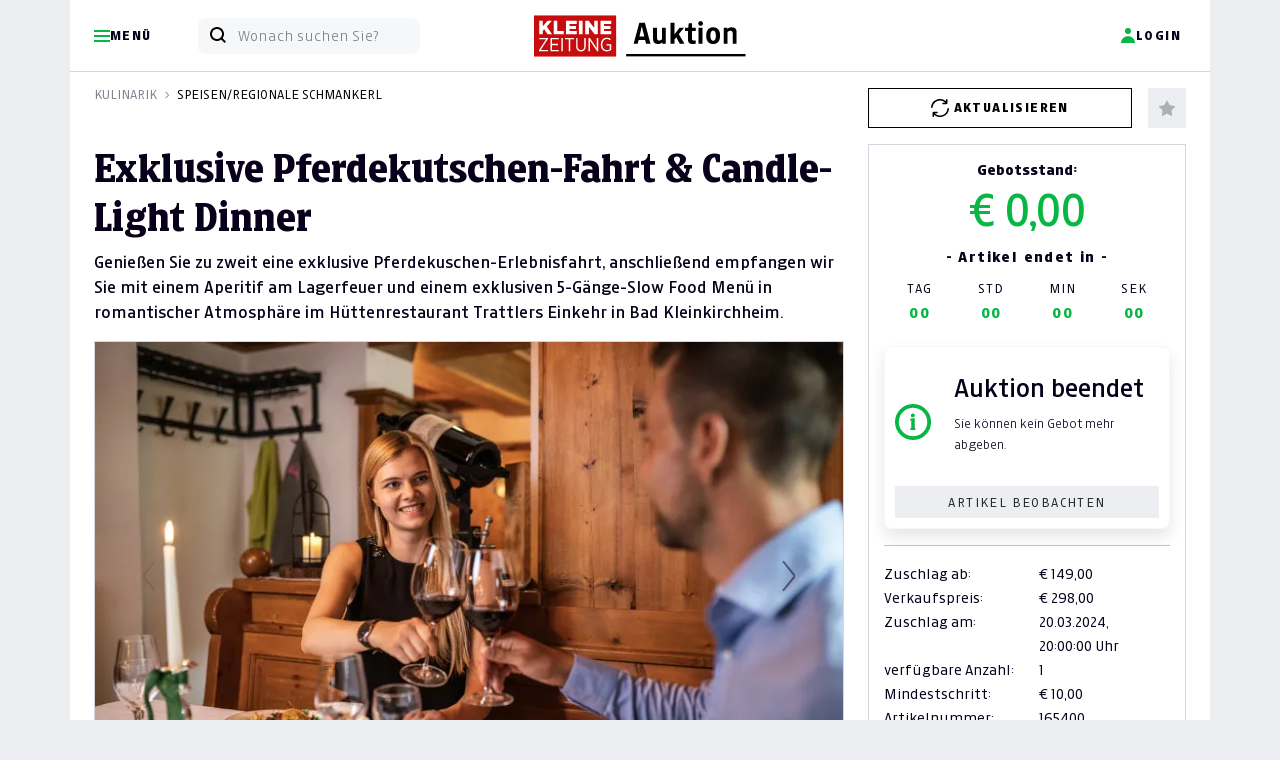

--- FILE ---
content_type: text/html; charset=UTF-8
request_url: https://auktion.kleinezeitung.at/2024-3/bieten/165400/Exklusive%20Pferdekutschen-Fahrt%20%26%20Candle-Light%20Dinner
body_size: 40255
content:
<!doctype html>
<html lang="de" id="">
<head>
    <meta charset="UTF-8">
    <meta name="viewport"
          content="width=device-width, initial-scale=1.0">
    <meta http-equiv="content-type" content="text/html; charset=UTF-8"/>
        <meta name="author" content="Kleine Zeitung"/>
<meta name="copyright" content="Kleine Zeitung"/>
<meta property="fb:admins" content="100000549990227"/>
<meta property="fb:admins" content="1269373612"/>
<meta property="fb:app_id" content="163345027109798"/>

<title>Kleine Zeitung Auktion - Kleine Zeitung Auktion - Exklusive Pferdekutschen-Fahrt & Candle-Light Dinner</title>
<meta name="description" content="Auktionsseite der Kleinen Zeitung - Sparen Sie zweimal j&amp;auml;hrlich bis zu 50% auf zahlreiche regionale Produkte">
<meta property="og:title" content="Kleine Zeitung Auktion - Kleine Zeitung Auktion - Exklusive Pferdekutschen-Fahrt & Candle-Light Dinner"/>
<meta property="og:site_name" content="46. Online Auktion Kleinezeitung"/>
<meta property="og:description" content="Auktionsseite der Kleinen Zeitung - Sparen Sie zweimal j&amp;auml;hrlich bis zu 50% auf zahlreiche regionale Produkte"/>
<meta property="og:url" content="http://auktion.kleinezeitung.at/2024-3/bieten/165400/Exklusive%20Pferdekutschen-Fahrt%20%26%20Candle-Light%20Dinner?q=/2024-3/bieten/165400/Exklusive%20Pferdekutschen-Fahrt%20&%20Candle-Light%20Dinner&"/>


    <link rel="apple-touch-icon" sizes="180x180" href="https://auktion.kleinezeitung.at/assets/Frontend/Auktion/Finallayouts/klz/fav/apple-touch-icon.png?v=05082024">
<link rel="icon" type="image/png" sizes="32x32" href="https://auktion.kleinezeitung.at/assets/Frontend/Auktion/Finallayouts/klz/fav/favicon-32x32.png?v=05082024">
<link rel="icon" type="image/png" sizes="16x16" href="https://auktion.kleinezeitung.at/assets/Frontend/Auktion/Finallayouts/klz/fav/favicon-16x16.png?v=05082024">
<link rel="manifest" href="https://auktion.kleinezeitung.at/assets/Frontend/Auktion/Finallayouts/klz/fav/site.webmanifest?v=05082024">
<link rel="mask-icon" href="https://auktion.kleinezeitung.at/assets/Frontend/Auktion/Finallayouts/klz/fav/safari-pinned-tab.svg?v=05082024" color="#c50c0e">
<link rel="shortcut icon" href="https://auktion.kleinezeitung.at/assets/Frontend/Auktion/Finallayouts/klz/fav/favicon.ico?v=05082024">
<meta name="apple-mobile-web-app-title" content="Kleine Zeitung Auktion">
<meta name="application-name" content="Kleine Zeitung Auktion">
<meta name="msapplication-TileColor" content="#c50c0e">
<meta name="msapplication-config" content="https://auktion.kleinezeitung.at/assets/Frontend/Auktion/Finallayouts/klz/fav/browserconfig.xml?v=05082024">
<meta name="theme-color" content="#ffffff">




    
    <link rel="preload"
      as="font"
      type="font/woff2"
      crossorigin
      href="https://assets.kleinezeitung.at/static/fonts/kleineweb/KleineSansWeb/KleineSansWeb-Light.woff2?v3"/>
<link rel="preload"
      as="font"
      type="font/woff2"
      crossorigin
      href="https://assets.kleinezeitung.at/static/fonts/kleineweb/KleineSansWeb/KleineSansWeb-Normal.woff2?v3"/>
<link rel="preload"
      as="font"
      type="font/woff2"
      crossorigin
      href="https://assets.kleinezeitung.at/static/fonts/kleineweb/KleineSansWeb/KleineSansWeb-Regular.woff2?v3"/>
<link rel="preload"
      as="font"
      type="font/woff2"
      crossorigin
      href="https://assets.kleinezeitung.at/static/fonts/kleineweb/KleineSansWeb/KleineSansWeb-Bold.woff2?v3"/>





    


<script>
    let fixed_search_param = {};
    let login_name = '';
    const flag_login_manuell = 0;
    const CDN = '';
    function machBild( img ){
        let srcImage;
        if ( typeof img.currentSrc === "undefined" ){
            //Old browser
            srcImage = img.src;
        }else{
            //Modern browser
            srcImage = img.currentSrc;
        }
        //let ref = $(img).parents('div:first');
        let refPicture = img.parentNode;
        let ref = refPicture.parentNode;
        //console.log(ref);
        //ref.css('background', 'url(' + srcImage + ')');
        ref.style.background = 'url(' + srcImage + ')';
        //if( ref.hasClass('contain') ){
        if( ref.classList.contains('contain') ){
            //ref.css('background-size', 'contain');
            ref.style.backgroundSize = 'contain';
        }else{
            //ref.css('background-size', 'cover');
            ref.style.backgroundSize = 'cover';
        }
        //ref.css('background-position', 'center');
        //ref.css('background-repeat', 'no-repeat');
        ref.style.backgroundPosition = 'center';
        ref.style.backgroundRepeat = 'no-repeat';
    }
</script>


    <script>
        let deviceSize = 'mobile';
        if(window.innerWidth > 665){
            deviceSize = 'tablet';
        }
        if(window.innerWidth > 1020){
            deviceSize = 'desktop';
        }
        const browser = navigator.userAgent || '';
        const statsData = {
            "listName": location.host,
            "deviceSize": deviceSize,
            "user": {
                "logged-in": "false",
                "id_user": "0",
            },
            "location": {
                "host": window.location.host,
                "pathname": window.location.pathname,
                "aktion": "bieten_angebot_seo"
            },
            "screen": {
                "width": window.screen.width,
                "height": window.screen.height,
                "availWidth": window.screen.availWidth,
                "availHeight": window.screen.availHeight,
            },
            "browser": {
                browser
            }
        };

        fetch('https://stati.banghaus.de/api/stats/push', {
            method: 'POST',
            headers: {
                'Accept': 'application/json',
                'Origin': window.location.host,
                'Content-Type': 'text/plain'
            },
            body: JSON.stringify(statsData)
        })
            .then(response => response.json())
            .then(response => console.log(JSON.stringify(response)))
            .catch(error => {
                console.log(error)
            });
    </script>

    <script>
        const flashMessagesJson = '[]';
        const flashMessagesObject = JSON.parse(flashMessagesJson);

    </script>

    <script>
        // Nachrichtenempfänger hinzufügen
        window.addEventListener('message', function(event) {
            // Sicherheitscheck
            if (event.origin !== 'https://base.banghaus.de') return;
            // Nachricht verarbeiten
            if (event.data.action === 'styleElement') {
                const element = document.querySelector(event.data.selector);
                if (element) {
                    Object.assign(element.style, event.data.styles);
                }
            }
        }, false);
    </script>
    <link crossorigin="anonymous" href="https://d3un1egpmikzfr.cloudfront.net/vendor/bootstrap-5.1.3/dist/css/bootstrap.min.css" rel="stylesheet">
            <link crossorigin="anonymous" href="https://d3un1egpmikzfr.cloudfront.net/vendor/sweetalert2-11.3.0/sweetalert.min.css" rel="stylesheet">
    <link crossorigin="anonymous" href="https://d3un1egpmikzfr.cloudfront.net/vendor/slick-1.8.1/slick.css" rel="stylesheet">
    <link crossorigin="anonymous" href="https://d3un1egpmikzfr.cloudfront.net/vendor/slick-1.8.1/slick-theme.css" rel="stylesheet">

    
    <link href="/assets/Frontend/Auktion/src/scss/klz/root.css?v=20251008" rel="stylesheet">

    <style>.hidden{display:none !important;}</style>
    <style>
        .offcanvas-start {
            left: 0;
            top: 0;
            transform: translateX(-100%);
        }
        .modal{
            top: 70px;
        }
    </style>
    
    <link href="/assets/Frontend/Auktion/src/scss/klz/bieten.css?v=20240909" rel="stylesheet">
       <style>
        .img-copyright{
            background-color: rgba(0,0,0,0.6);
            color: #ffffff;
            padding: 5px;
            font-size: 12px;
            text-align: center;
            position: absolute;
            bottom: 0;
            left: 0;
            right: 0;
        }
        .carousel-indicators{
            bottom: 6px;
        }

        .embed-youtube {
            position: relative;
            padding-bottom: 56.25%; /* - 16:9 aspect ratio (most common) */
            /* padding-bottom: 62.5%; - 16:10 aspect ratio */
            /* padding-bottom: 75%; - 4:3 aspect ratio */
            padding-top: 30px;
            height: 0;
            overflow: hidden;
        }
        .embed-youtube iframe,
        .embed-youtube object,
        .embed-youtube embed {
            border: 0;
            position: absolute;
            top: 0;
            left: 0;
            width: 100%;
            height: 100%;
        }

        .infotext-warning, .infotext-stop{
            background-color: orange;
            color: #ffffff;
            padding: 5px;
            text-align: center;
            display: none;
        }
        .infotext-warning{
            background-color: orange;
        }
        .infotext-stop{
            background-color: red;
        }

        .box-bieten-wrapper.warning #box-bieten-gebot{
            background-color: orange;
            color: #ffffff;
        }
        .box-bieten-wrapper.stop #box-bieten-gebot{
            background-color: red;
            color: #ffffff;
        }
        .box-bieten-wrapper.warning .infotext-warning, .box-bieten-wrapper.stop .infotext-stop{
            display: block;
        }
        .box-bieten-wrapper.warning.stop .infotext-warning{
            display: none;
        }

        .details_gpsr{
            background-color: #F8F8F8;
            padding: 15px;
        }
        .details_gpsr .inner{
            padding-left: 10px;
        }

        .badge-bietagent{
            display: inline-block;
            position: relative;
            color: #000000;
            border: 1px solid #08b743;
            font-size: 12px;
            line-height: 12px;
            border-radius: 12px;
            padding: 6px 6px 6px 18px;

        }
        .badge-bietagent svg{
            width: 12px;
            height: 12px;
            position: absolute;
            left: 6px;
            top: 6px;
        }

    </style>




    <script crossorigin="anonymous" defer charset="utf-8" src="https://d3un1egpmikzfr.cloudfront.net/vendor/jquery-3.6.0.min.js"></script>
    <script crossorigin="anonymous" defer charset="utf-8" src="https://d3un1egpmikzfr.cloudfront.net/vendor/bootstrap-5.1.3/dist/js/bootstrap.bundle.min.js" integrity="sha384-ka7Sk0Gln4gmtz2MlQnikT1wXgYsOg+OMhuP+IlRH9sENBO0LRn5q+8nbTov4+1p"></script>

    
    <script crossorigin="anonymous" defer charset="utf-8" src="https://d3un1egpmikzfr.cloudfront.net/vendor/lodash/4.17.15/lodash.min.js"></script>
    <script crossorigin="anonymous" defer charset="utf-8" src="https://d3un1egpmikzfr.cloudfront.net/vendor/jquery-blockUI/jquery.blockUI.min.js"></script>
    <script crossorigin="anonymous" defer charset="utf-8" src="https://d3un1egpmikzfr.cloudfront.net/vendor/sweetalert2-11.3.0/sweetalert.min.js"></script>
    <script crossorigin="anonymous" defer charset="utf-8" src="https://d3un1egpmikzfr.cloudfront.net/vendor/jquery-serialize-object-master/jquery.serialize-object.min.js"></script>
    <script crossorigin="anonymous" defer charset="utf-8" src="https://d3un1egpmikzfr.cloudfront.net/vendor/slick-1.8.1/slick.min.js"></script>
    <script crossorigin="anonymous" defer charset="utf-8" src="https://d3un1egpmikzfr.cloudfront.net/vendor/md5/md5.min.js"></script>

                    <script defer charset="utf-8" src="/assets/Frontend/Auktion/src/js/tracking/klz.js?v=20221028aa"></script>
    

    <script defer charset="utf-8" src="/assets/Frontend/Auktion/src/js/tools.js?v=20221104"></script>
    <script defer charset="utf-8" src="/assets/Frontend/Auktion/src/js/init_v4.js?v=20221104cb"></script>
    <script defer charset="utf-8" src="/assets/Frontend/Auktion/src/js/login_v2.js?v=20221104a"></script>
        <script defer charset="utf-8" src="/assets/Frontend/Auktion/src/js/2_suche_v3.js"></script>


    
    
    

        <script type="application/javascript">
        const r = {};
        r.deltaRefresh = 300;
        r.autoRefresh = 'off';
        r.deltaTime = 0;
        r.li = 0;
        r.lot = 165400;
        r.auktion = '2024-3';

        let products = {};
        products[r.lot]  = {
            //interaction: attributes.interaction,
            product_id: '165400',
            product: 'Exklusive Pferdekutschen-Fahrt &amp; Candle-Light Dinner',
            product_brand: 'Trattlers Einkehr',
            product_pricetaxincluded: parseFloat(298.00),
            product_pricetaxfree: parseFloat(149.00),
            product_stock: 3,
            product_category1: 'Kulinarik Freizeit',
            product_category2: 'Speisen/regionale Schmankerl Feiern',
            product_category3: '',
            product_category4: '',
            amount: '10.00',
            hidden_auction: false        };
    </script>
    <script defer src="/assets/vendor/jquery.countdown.package-2.2.0/dist/jquery.countdown.min.js"></script>
    <script defer src="/assets/Frontend/Auktion/src/js/bieten_20230319b.js?v2"></script>
    <script defer src="/assets/Frontend/Auktion/src/js/popover.js"></script>




    


<script>
    window.didomiInitState = window.didomiInitState || {
        isInitialized: false,
    };
    let vendorsStatus = null;
    window.didomiConfig = {
        cookies: {
            local: {
                customDomain: 'auktion.kleinezeitung.at'
                //customDomain: 'klz.print-online-auktionen.de'
            },
            didomiTokenCookieName: 'au_didomi_token',
            iabCookieName: 'au_euconsent-v2',
            didomiConsentStringCookieName: 'au_didomi_dcs'
        }
    }
    // Triggered when an error happens while sending an HTTP request to our API for collecting consents, events, metrics, etc.
    window.didomiEventListeners = window.didomiEventListeners || [];
    window.didomiEventListeners.push({
        event: 'api.error',
        listener: function ({id, reason}) {
            // Your event listener
            console.log('[didomiEventListeners] event api.error', id, reason)
        }
    });
    // Triggered when the user consent status changes either as the result of a user action or an API call.
    window.didomiEventListeners.push({
        event: 'consent.changed',
        listener: function (context) {
            // context contains the key action
            // The user action that triggered the consent change. Possible values: click (explicit click on the buttons), navigate (click to navigate to another page) or external (external call to setUserAgreeToAll)
            console.log('[didomiEventListeners] event consent.changed', context)
            checkConsent();
        }
    });
    // Triggered when the user has clicked on the Agree to all button of the Preferences pop-in.
    window.didomiEventListeners.push({
        event: 'preferences.clickagreetoall',
        listener: function () {
            console.log('[didomiEventListeners] event preferences.clickagreetoall');
            checkConsent();
        }
    });
    // Triggered when the user has clicked on the Disagree to all button of the Preferences pop-in.
    window.didomiEventListeners.push({
        event: 'preferences.clickdisagreetoall',
        listener: function () {
            console.log('[didomiEventListeners] event preferences.clickdisagreetoall');
            let currentConsent = Didomi.getCurrentUserStatus();
            if (!currentConsent) {
                console.warn('Noch kein Consent-Status verfügbar');
                return false;
            }
            let consentUpdate = {
                vendors: currentConsent.vendors,
                purposes: currentConsent.purposes
            };
            for (const [key, value] of Object.entries(consentUpdate.vendors)) {
                consentUpdate["vendors"][key]["enabled"] = false;
            }
            for (const [key, value] of Object.entries(consentUpdate.purposes)) {
                consentUpdate["purposes"][key]["enabled"] = false;
            }
            consentUpdate["purposes"]["strictly_necessary"]["enabled"] = true;
            Didomi.setCurrentUserStatus(consentUpdate);
            checkConsent();
        }
    });
    window.didomiEventListeners.push({
        event: 'preferences.clicksavechoices',
        listener: function () {
            console.log('[didomiEventListeners] event preferences.clicksavechoices');
            checkConsent();
        }
    });

    window.didomiOnReady = window.didomiOnReady || [];
    window.didomiOnReady.push(function () {
        // Your initialization code (if any)
        console.log('[didomiOnReady] event call');
        window.didomiInitState.isInitialized = true;
        checkConsent();
    });

    function checkConsent(){
        const userStatus = Didomi.getCurrentUserStatus();
        vendorsStatus = {};
        console.log('[checkConsent]', userStatus.vendors);
        for (const key in userStatus.vendors) {
            vendorsStatus[key] = userStatus.vendors[key].enabled;
        }
        console.log(vendorsStatus);
        initializePianoIfAllowed();
    }
    // Funktion: Piano Vendor Status prüfen ob erlaubt
    function    checkPianoVendorConsent() {
        try {
            if (typeof Didomi === 'undefined') {
                console.warn('Didomi ist nicht verfügbar');
                return null;
            }
            let pianoVendorId = 'pianosoft-KFChz6mr';
            let consent = Didomi.getCurrentUserStatus();
            if (!consent || !consent.vendors) {
                return null;
            }

            return true; // piano ist jetzt immer erlaubt

            //console.log('check', consent.vendors);
            let isEnabled = consent["vendors"][pianoVendorId]["enabled"] || false;
            console.log('Piano Vendor Consent Status:', isEnabled ? 'AKTIVIERT' : 'DEAKTIVIERT');
            return isEnabled;
        } catch (error) {
            console.error('Fehler beim Prüfen des Piano Vendor Consent:', error);
            return null;
        }
    }

    // Funktion zum Setzen des Piano Vendor Consent
    function setPianoVendorConsent() {
        let consentValue = true;
        try {
            // Warten bis Didomi verfügbar ist
            if (typeof Didomi === 'undefined') {
                console.warn('Didomi ist noch nicht geladen - warte...');
                setTimeout(function() {
                    setPianoVendorConsent();
                }, 100);
                return;
            }
            // Vendor ID für Piano
            let pianoVendorId = 'pianosoft-KFChz6mr';
            // Aktuellen Consent-Status abrufen
            let currentConsent = Didomi.getCurrentUserStatus();
            if (!currentConsent) {
                console.warn('Noch kein Consent-Status verfügbar');
                return false;
            }
            //console.log('currentConsent', currentConsent);
            if (currentConsent.vendors.hasOwnProperty(pianoVendorId) && currentConsent["vendors"][pianoVendorId]["enabled"] === true ) {
                console.log('Piano Vendor Consent bereits aktiv');
                return true;
            }
            // Consent-Objekt für Update vorbereiten
            let consentUpdate = {
                vendors: currentConsent.vendors,
                purposes: currentConsent.purposes
            };
            //consentUpdate.vendors = {...currentConsent.vendors};
            //consentUpdate.purposes = {...currentConsent.purposes};
            if (consentValue) {
                // Vendor aktivieren
                const requiredPurposeIds = [
                    "cookies",
                    "select_basic_ads",
                    "create_ads_profile",
                    "select_personalized_ads",
                    "measure_ad_performance",
                    "market_research",
                    "improve_products",
                    "create_content_profile",
                    "select_personalized_content",
                    "measure_content_performance",
                    "strictly_necessary"
                ];
                for (const purposeId of requiredPurposeIds) {
                    if(consentUpdate.purposes.hasOwnProperty(purposeId)){
                        consentUpdate["purposes"][purposeId]["enabled"] = true;
                    }
                }
                //console.log('Aktiviere Piano Vendor:', pianoVendorId, consentUpdate);
                consentUpdate["vendors"][pianoVendorId]["enabled"] = true;
                //console.log('Aktiviere Piano Vendor:', pianoVendorId);
                //console.log('Aktiviere Piano Vendor Step 2:', pianoVendorId, consentUpdate);
            }
            //console.log('consentUpdate', consentUpdate);
            // Consent aktualisieren
            Didomi.setCurrentUserStatus(consentUpdate);
            return true;
        } catch (error) {
            console.error('Fehler beim Setzen des Piano Vendor Consent:', error);
            return false;
        }
    }

</script>
<script type="text/javascript">(function(){function i(e){if(!window.frames[e]){if(document.body&&document.body.firstChild){var t=document.body;var n=document.createElement("iframe");n.style.display="none";n.name=e;n.title=e;t.insertBefore(n,t.firstChild)}else{setTimeout(function(){i(e)},5)}}}function e(n,o,r,f,s){function e(e,t,n,i){if(typeof n!=="function"){return}if(!window[o]){window[o]=[]}var a=false;if(s){a=s(e,i,n)}if(!a){window[o].push({command:e,version:t,callback:n,parameter:i})}}e.stub=true;e.stubVersion=2;function t(i){if(!window[n]||window[n].stub!==true){return}if(!i.data){return}var a=typeof i.data==="string";var e;try{e=a?JSON.parse(i.data):i.data}catch(t){return}if(e[r]){var o=e[r];window[n](o.command,o.version,function(e,t){var n={};n[f]={returnValue:e,success:t,callId:o.callId};if(i.source){i.source.postMessage(a?JSON.stringify(n):n,"*")}},o.parameter)}}if(typeof window[n]!=="function"){window[n]=e;if(window.addEventListener){window.addEventListener("message",t,false)}else{window.attachEvent("onmessage",t)}}}e("__tcfapi","__tcfapiBuffer","__tcfapiCall","__tcfapiReturn");i("__tcfapiLocator")})();</script><script type="text/javascript">(function(){(function(e,r){var t=document.createElement("link");t.rel="preconnect";t.as="script";var n=document.createElement("link");n.rel="dns-prefetch";n.as="script";var i=document.createElement("script");i.id="spcloader";i.type="text/javascript";i["async"]=true;i.charset="utf-8";var o="https://sdk.privacy-center.org/"+e+"/loader.js?target_type=notice&target="+r;if(window.didomiConfig&&window.didomiConfig.user){var a=window.didomiConfig.user;var c=a.country;var d=a.region;if(c){o=o+"&country="+c;if(d){o=o+"&region="+d}}}t.href="https://sdk.privacy-center.org/";n.href="https://sdk.privacy-center.org/";i.src=o;var s=document.getElementsByTagName("script")[0];s.parentNode.insertBefore(t,s);s.parentNode.insertBefore(n,s);s.parentNode.insertBefore(i,s)})("f99e3f18-1a59-4728-b6e7-f56c99678ed5","GhyQkdrN")})();</script>
<script>
    //initializeDidomi();
    document.addEventListener('DOMContentLoaded', function() {
        $(document).on('click', '.js-piano-modal-unblock', function(e){
            e.preventDefault();
            console.log('.piano-modal-unblock clicked');
            if(setPianoVendorConsent()){
                console.log('setPianoVendorConsent liefert true zurück');
                $('#modalPiano').modal('hide');
                loginUserAtPiano();
            }
        })
    });
</script>
    <!-- Google Tag Manager -->
<script>(function (w, d, s, l, i) {
        w[l] = w[l] || [];
        w[l].push({
            'gtm.start':
                new Date().getTime(), event: 'gtm.js'
        });
        var f = d.getElementsByTagName(s)[0],
            j = d.createElement(s), dl = l != 'dataLayer' ? '&l=' + l : '';
        j.async = true;
        j.src =
            'https://www.googletagmanager.com/gtm.js?id=' + i + dl;
        f.parentNode.insertBefore(j, f);
    })(window, document, 'script', 'dataLayer', 'GTM-NLHQQ8');</script>
<!-- End Google Tag Manager -->


<script>
    window.JSON_DATA_COLLECTOR = '{"page":{"event":"Page Meta","site_id":"auktion","environment":"testing","page_breakpoint":"mobile","logged_in":"false"},"events":[]}';
    window.DATA_COLLECTOR = JSON.parse(window.JSON_DATA_COLLECTOR);
    window.dataLayer = window.dataLayer || [];
    window.pageTrackSend = false;

    window.addEventListener('EVENT:EXTENDED_USER_LOADED', (event) => {

        //localStorage.setItem('selfservice_user_ext', JSON.stringify(pianoExtendedUser))
        //let extUserJson = localStorage.getItem('selfservice_user_ext');
        //let extUser = JSON.parse(extUserJson);
        let extUser = event.detail;

        //console.log('[EVENT] EXTENDED_USER_LOADED triggered', extUser);
        let ageGroup = null;
        extUser.custom_field_values.forEach(el => {
            if(el.field_name === 'birth_date' && el.value !== ""){
                // YYYY-mm-dd
                let years = new Date(new Date() - new Date(el.value)).getFullYear() - 1970;
                console.log('YEARS: ', years);
                // < 25 | 26 - 35 | 36 - 45 | 46 - 55 | 56 - 65 | 66 - 75 | > 76
                if(years <= 25){
                    ageGroup = '< 25'
                }else if (years <= 35){
                    ageGroup = '26 - 35'
                }else if (years <= 45){
                    ageGroup = '36 - 45'
                }else if (years <= 55){
                    ageGroup = '46 - 55'
                }else if (years <= 65){
                    ageGroup = '56 - 65'
                }else if (years <= 75){
                    ageGroup = '66 - 75'
                }else{
                    ageGroup = '> 76'
                }
            }
        });
        window.DATA_COLLECTOR.page.age_group = ageGroup;
        let params = {
            rid : "PREMIUM_ACCESS"
        };
        tp.api.callApi("/access/check", params, (response) => {
            //console.log('[callApiCheck]',response);
            const storeExtData = {
                "age_group": window.DATA_COLLECTOR.page.age_group,
                "user_category": null
            };
            if (response.access && response.access.granted) {
                window.DATA_COLLECTOR.page.user_category = 'Paid Content User'
                storeExtData.user_category = 'Paid Content User';
            }
            localStorage.setItem('extData', JSON.stringify(storeExtData))
            //send final page Tracking
            if ( window.pageTrackSend === false ){
                dataLayer.push(window.DATA_COLLECTOR.page);
                window.pageTrackSend = true;
                //console.log('send page tracking', window.DATA_COLLECTOR.page);
            }
        });

    }, false);

    /**
     * Ermitteln der Geräteklasse aufgrund der Browserbreite
     * @returns {string}
     */
    function getPageBreakpoint(){
        if(window.innerWidth > 1020){
            return 'desktop';
        }
        if(window.innerWidth > 665){
            return 'tablet';
        }
        return 'mobile';
    }

    /**
     * Einmalig pro Seitenaufruf
     */
    function sendPageTracking(){
        // ist der user eingeloggt? wenn ja sollen daten von piano ergänzt werden
        if(window.DATA_COLLECTOR.page.logged_in === true || window.DATA_COLLECTOR.page.logged_in === "true" ){
            //wenn eingeloggt brauchen wir noch daten von piano
            // kommt über ein Event rein!
            const extDataJson = localStorage.getItem('extData');
            //console.log('extDataJson', extDataJson);
            if( extDataJson !== null) {
                // die piano-daten sind lokal schon da
                const extData = JSON.parse(extDataJson);
                window.DATA_COLLECTOR.page.age_group = extData.age_group;
                if(extData.user_category !== null){
                    window.DATA_COLLECTOR.page.user_category = extData.user_category;
                }
                if ( window.pageTrackSend === false ){
                    dataLayer.push(window.DATA_COLLECTOR.page);
                    window.pageTrackSend = true;
                    //console.log('send page tracking', window.DATA_COLLECTOR.page);
                }
            }
        }else{
            dataLayer.push(window.DATA_COLLECTOR.page);
            //console.log('send page tracking', window.DATA_COLLECTOR.page);
        }
    }

    /**
     * Übermittelt ggf mehrere Events und setzt dann die events zurück
     */
    function sendEventsTracking(){
        window.DATA_COLLECTOR.events.forEach((event) => {
            window.dataLayer.push(event);
        });
        window.DATA_COLLECTOR.events = [];
        //console.log('[sendEventsTracking] finish')
    }

    /**
     * Event zum pool für die Übermittelung speichern
     */
    function pushEventTracking(eventObject) {
        //console.log('[pushEventTracking] ', eventObject)
        window.DATA_COLLECTOR.events.push(eventObject);
    }


    window.DATA_COLLECTOR.page.page_breakpoint = getPageBreakpoint();
    if(window.location.host === 'auktion.kleinezeitung.at'){
        window.DATA_COLLECTOR.page.environment = 'live';
    }
    //console.log(window.DATA_COLLECTOR);
    sendPageTracking();




    // TODO add page_breakpoint (mobile, tablet, desktop)


</script>
    <script>
    let sas = {};
    sas.cmd = [];
</script>



            

<script>

    window.pdl = window.pdl || {};
    window.pdl.requireConsent = "v2";
    window.pdl.consent_modifiers = {
        "COMPOSER": {
            "source": "opt-in",
            "patches": [
                {
                    "action": "include",
                    "item": {
                        "key": "xbc",
                        "type": "cookie",
                    }
                },
                {
                    "action": "include",
                    "item": {
                        "key": "__tbc",
                        "type": "cookie",
                    }
                },
                {
                    "action": "include",
                    "item": {
                        "key": "__tac",
                        "type": "cookie",
                    }
                },
                {
                    "action": "include",
                    "item": {
                        "key": "__tae",
                        "type": "cookie",
                    }
                },
                {
                    "action": "include",
                    "item": {
                        "key": "_pcer",
                        "type": "cookie",
                    }
                },
                {
                    "action": "include",
                    "item": {
                        "key": "_pcfe",
                        "type": "cookie",
                    }
                },
                {
                    "action": "include",
                    "item": {
                        "key": "__tp-customVariables",
                        "type": "cookie",
                    }
                },
                {
                    "action": "include",
                    "item": {
                        "key": "__tp-customVariables-expiration",
                        "type": "cookie",
                    }
                },
                {
                    "action": "exclude",
                    "item": {
                        "key": "_pcus",
                        "type": "cookie",
                    }
                }
            ]
        },
        "VX": {
            "source": "opt-in",
            "patches": [
                {
                    "action": "include",
                    "item": {
                        "key": "__bid",
                        "type": "cookie",
                    }
                },
                {
                    "action": "include",
                    "item": {
                        "key": "__ut",
                        "type": "cookie",
                    }
                },
                {
                    "action": "exclude",
                    "item": {
                        "key": "__pvi",
                        "type": "cookie",
                    }
                },
                {
                    "action": "exclude",
                    "item": {
                        "key": "__pat",
                        "type": "cookie",
                    }
                },
                {
                    "action": "include",
                    "item": {
                        "key": "__pnahc",
                        "type": "cookie",
                    }
                },
                {
                    "action": "exclude",
                    "item": {
                        "key": "__gom",
                        "type": "cookie",
                    }
                },
                {
                    "action": "exclude",
                    "item": {
                        "key": "__tp-exrs",
                        "type": "cookie",
                    }
                },
                {
                    "action": "exclude",
                    "item": {
                        "key": "tp__unprocessedCookies",
                        "type": "cookie",
                    }
                },
                {
                    "action": "include",
                    "item": {
                        "key": "ch_sid",
                        "type": "cookie",
                    }
                },
                {
                    "action": "include",
                    "item": {
                        "key": "_ls_ttl",
                        "type": "cookie",
                    }
                }
            ]
        },
        "ID": {
            "source": "opt-in",
            "patches": [
                {
                    "action": "include",
                    "item": {
                        "key": "__utp",
                        "type": "cookie",
                    }
                },
                {
                    "action": "include",
                    "item": {
                        "key": "__pil",
                        "type": "cookie",
                    }
                },
                {
                    "action": "include",
                    "item": {
                        "key": "__pid",
                        "type": "cookie",
                    }
                },
                {
                    "action": "exclude",
                    "item": {
                        "key": "__idr",
                        "type": "cookie",
                    }
                },
                {
                    "action": "exclude",
                    "item": {
                        "key": "__eea",
                        "type": "cookie",
                    }
                },
                {
                    "action": "include",
                    "item": {
                        "key": "__code",
                        "type": "cookie",
                    }
                }
            ]
        },
        "DL": {
            "source": "opt-in",
            "patches": [
                {
                    "action": "exclude",
                    "item": {
                        "key": "_pctx",
                        "type": "cookie",
                    }
                },
                {
                    "action": "include",
                    "item": {
                        "key": "_pprv",
                        "type": "cookie",
                    }
                },
                {
                    "action": "exclude",
                    "item": {
                        "key": "_pcid",
                        "type": "cookie",
                    }
                },
                {
                    "action": "include",
                    "item": {
                        "key": "JSESSIONID",
                        "type": "cookie",
                    }
                },
                {
                    "action": "include",
                    "item": {
                        "key": "LANG",
                        "type": "cookie",
                    }
                },
                {
                    "action": "include",
                    "item": {
                        "key": "LANG_CHANGED",
                        "type": "cookie",
                    }
                }
            ]
        },
        "ESP": {
            "source": "opt-out",
        }
    };

    // Piano Initialisierung - Native Browser Implementation
    // Globale Variablen für Status-Tracking
    window.pianoInitState = window.pianoInitState || {
        isInitialized: false,
        isInitializing: false,
        isScriptLoaded: false,
        initPromise: null
    };
/*
    function getExtendedPianoUser(piano_uid){
        let storedData = sessionStorage.getItem(piano_uid);
    }
*/
    let user = {};
    let pianoData = {
        "url":"https://experience.tinypass.com/xbuilder/experience/load?aid=3iwv0vK7pu",
        "applicationId":"3iwv0vK7pu",
        "debug": false,
        "isPianoAllowed": true,
        "isLoggedIn":false,
        "refreshTime": 300,
        "longRefreshTime": 600,
        "polling": false
    };
    let extendedPianoUser = null;

    let auctionData = {
        "isLoggedIn": false,
        "login": "",
        "vorname": "",
        "nachname": "",
    };

    function monitorEvents(element) {
        var log = function(e) {
          //#console.log(e);
        };
        var events = [];

        for(var i in element) {
            if(i.startsWith("on")) events.push(i.substr(2));
        }
        events.forEach(function(eventName) {
            element.addEventListener(eventName, log, true);
        });
    }

    function listAllEventListeners() {
        const allElements = Array.prototype.slice.call(document.querySelectorAll('*'));
        allElements.push(document);
        allElements.push(window);

        const types = [];

        for (let ev in window) {
            if (/^on/.test(ev)) types[types.length] = ev;
        }

        let elements = [];
        for (let i = 0; i < allElements.length; i++) {
            const currentElement = allElements[i];
            for (let j = 0; j < types.length; j++) {
                if (typeof currentElement[types[j]] === 'function') {
                    elements.push({
                        "node": currentElement,
                        "type": types[j],
                        "func": currentElement[types[j]].toString(),
                    });
                }
            }
        }

        return elements.sort(function(a,b) {
            return a.type.localeCompare(b.type);
        });
    }

    const pianoLog = (log, forceShow = true) => {
        if (forceShow || pianoData.debug) {
            console.log("[Piano ID] ", log);
        }
    };

    const UTIL = {
        api: {
            middleware: 'https://api-klz.getoctopus.com/gateway/',
            gateway: ' https://api-klz.getoctopus.com/gateway',
        },

        loadScript: function(arg = {
            src: '',
            async: true,
            location: '',
            onLoad: undefined,
            onError: undefined,
            defer: false,
        }) {
            const script = document.createElement('script');
            script.onload = arg.onLoad;
            script.onerror = arg.onError;
            script.src = arg.src;
            script.async = arg.async;
            script.defer = arg.defer;

            if (arg.location) {
                arg.location.parentNode.replaceChild(script, arg.location);
            } else {
                document.head.appendChild(script);
            }
        },
    };
    window.UTIL = UTIL;

    const setCookie = (name, value, expires) => {
        if (expires === undefined) {
            document.cookie = `${name}=${value}; path=/;`;
        } else {
            let date = new Date(expires * 1000);
            document.cookie = `${name}=${value}; expires=${date.toString()}; path=/;`;
        }
    }
    const getCookie = (name) => {
        return document.cookie.match('(^|;)\\s*' + name + '\\s*=\\s*([^;]+)')?.pop() || null;
    }
    const deleteCookie = (name) => {
        document.cookie = `${name}=; expires=Thu, 01 Jan 1970 00:00:00 UTC; path=/;`;
    }

    let LR = {
        scripts: {},
        _allowedScriptNames: ["smart", "piano"],
        onConsentChanged: [],
        socialMediaQueue: [],

        handleAsyncScript: function(name, cb) {
            if (this._allowedScriptNames.indexOf(name) !== -1) {
                cb();
            } else {
                this.scripts[name] = cb;
            }
        },
        executeAsyncScript: function(name) {
            this._allowedScriptNames.push(name); // If handleAsyncScript is called after executeAsyncScript, callback will be executed immediately
            if (this.scripts[name]) {
                this.scripts[name]();
                delete this.scripts[name];
            }
        },
        callApi: function( url, dataObject, callback ) {
            fetch( url, {
                    method: 'POST',
                    body: JSON.stringify(dataObject),
                    headers: {
                        'Content-Type': 'application/json',
                    },
                } )
                // RETURN SERVER RESPONSE AS TEXT
                .then( (result) => {
                    if (result.status !== 200) { throw new Error("Bad Server Response"); }
                    return result.text();
                })
                // (D) SERVER RESPONSE
                .then((response) => {
                    const res = JSON.parse(response);
                    //console.log(res.data);
                    callback(res.data);

                })

                // (E) HANDLE ERRORS - OPTIONAL
                .catch((error) => { console.log('E' + error); });

            // (F) PREVENT FORM SUBMIT
            return false;
        }
    };
    window.LR = LR;

    const pianoLoginCallback = (data) => {
        pianoLog('[pianoLoginCallback] call');
        console.log(data);
        console.log('window.location.pathname', window.location.pathname);
        if(window.location.pathname === '/zweite-chance'){
            console.log('reload...');
            window.location.reload();
        }
        document.body.setAttribute("user-status","logged-in");
        auctionData.login = data.login;
        auctionData.vorname = data.vorname;
        login_name = data.login;
        let span = document.getElementById('loginname');
        while( span.firstChild ) {
            span.removeChild( span.firstChild );
        }
        span.appendChild( document.createTextNode(auctionData.vorname) );
        let bieten_user_login = document.getElementById('bieten_user_login');
        while( bieten_user_login.firstChild ) {
            bieten_user_login.removeChild( bieten_user_login.firstChild );
        }
        bieten_user_login.appendChild( document.createTextNode(auctionData.login) );
    };
    const pianoLogoutCallback = (data) => {
        pianoLog('[pianoLogoutCallback] call');
        //console.log(data);
        // body[user-status=logged-out]
        document.body.setAttribute("user-status","logged-out");
    };

    const loginWithPianoUser = ( pianoUser ) => {
        pianoLog('[loginWithPianoUser] call');
        LR.callApi('/ajax/piano/login', pianoUser, pianoLoginCallback);
    };

    const logoutPianoUser = () => {
        pianoLog('[logoutPianoUser] call');
        window.dataLayer = window.dataLayer || [];
        window.dataLayer.push({
            event: 'gaEvent',
            event_name: 'logout'
        });
        LR.callApi('/ajax/piano/logout', {}, pianoLogoutCallback);
    };


    /**
     * Achtung consent-tool
     * if(checkIfConsentAllowed('pianosoft-KFChz6mr') !== true){
     $('#modalPiano').modal('show');
     }
     */

    const loginUserAtPiano = () => {
        pianoLog('[loginUserAtPiano] call');
        if(window.didomiInitState.isInitialized !== true){
            setTimeout(loginUserAtPiano, 100);
            return;
        }

        // Usermodal zum erlauben von piano verhindern
        if(checkPianoVendorConsent() !== true){
            $('#modalPiano').modal('show');
            return;
        }
        if(window.pianoInitState.isInitialized !== true){
            setTimeout(loginUserAtPiano, 100);
            return;
        }
        tp.pianoId.show();
    };

    const logoutUserAtPiano = () => {
        pianoLog('[logoutUserAtPiano] call');
        if(window.didomiInitState.isInitialized !== true){
            setTimeout(logoutUserAtPiano, 100);
            return;
        }
        if(checkPianoVendorConsent() !== true){
            $('#modalPiano').modal('show');
            return;
        }
        if(window.pianoInitState.isInitialized !== true){
            setTimeout(logoutUserAtPiano, 100);
            return;
        }
        tp.pianoId.logout();
        logoutPianoUser();
    };

    const checkPianoLogin = () => {
        pianoLog('[checkPianoLogin] call ' + window.tp.pianoId.isUserValid() );
        return window.tp.pianoId.isUserValid();
    };
    const checkAuctionLogin = () => {
        pianoLog('[checkAuctionLogin] call')
        const xhttp = new XMLHttpRequest();
        xhttp.open("GET", "/ajax/is-logged-in", true);
        xhttp.setRequestHeader('Content-type', 'application/x-www-form-urlencoded');
        xhttp.onreadystatechange = function() {
            if (this.readyState === 4 && this.status === 200) {
                // Response
                var response = this.responseText;
                //console.log( this );
            }
        };
        xhttp.send();
    };

    const manageLoginStatus = () => {
        pianoLog('[manageLoginStatus] call');
        if( checkPianoLogin() === true ){
            pianoLog('[manageLoginStatus] piano: true');
            // user ist bei piano eingeloggt
            //console.log('A');
            //console.log(pianoUser);
            //console.log('B');
            // Der user ist bei piano eingeloggt. Check ob er auch bei der Aukton eingeloggt ist
            if( auctionData.isLoggedIn === false ){
                const pianoUser = tp.pianoId.getUser();
                // Der User muss lokal eingeloggt werden
                //console.log('Der User muss lokal eingeloggt werden');
                loginWithPianoUser(pianoUser);
            }else{
                //console.log('User ist bei piano und in der Auktion eingeloggt');
            }
        }else if( auctionData.isLoggedIn === true ){
            // user ist nicht bei piano eingeloggt aber noch bei der auktion
            pianoLog('[manageLoginStatus] piano: false | auction: true');
            logoutPianoUser();
        }else{
            // user ohne login
            pianoLog('[manageLoginStatus] piano: false | auction: false');
            // eventuell aufräumen
        }
    };

    /**
     * Check ob der User eingeloggt ist und synchronisiert den Login mit Piano
     */
    const checkLogin = () => {
        pianoLog('[checkLogin] call');
        manageLoginStatus();
        if(pianoData.isPianoAllowed === true && pianoData.polling === true){
            pianoLog('[checkLogin] polling is active with ' + pianoData.refreshTime + ' seconds timeout.' )
            window.setTimeout( checkLogin, pianoData.refreshTime * 1000 );
        }
    };

    const checkConfirmedStatus = (token) => {
        pianoLog('[checkConfirmedStatus] call with token: ' + token);
        const url = 'https://api-klz.getoctopus.com/gateway/piano/email-verification-check';
    };

    const setPianoRedirectUrl = (jwt) => {
        pianoLog('[setPianoRedirectUrl] call');
        if (window.location.search.includes('?verification')) {
            return;
        }
        const formData = new FormData();
        formData.append('redirect_url', window.location.href);
        localStorage.setItem('piano.customfield.redirect_url', window.location.href);
    };

    const pianoLoggedInCallback = (response) => {
        // Piano meldet das der User eingeloggt ist
        pianoLog('[pianoLoggedInCallback] call');
        //console.log(response)

        const isNotConfirmed = response.user.confirmed === false;
        if (isNotConfirmed) {
            setPianoRedirectUrl(response.token);
            checkConfirmedStatus(response.token);
        }

        localStorage.setItem('selfservice_sessionId', response.token);
        localStorage.setItem('selfservice_uid', response.user.uid);
        localStorage.setItem('selfservice_user', JSON.stringify(response.user))

        response.user.token = response.token;

        const updatedUser = {
            ...response.user,
            ...user
        };

        window.dispatchEvent(new CustomEvent('EVENT:LOGIN', {"detail": updatedUser}));
        document.getElementsByTagName('body')[0].setAttribute("user-status", "logged-in")
        if(localStorage.getItem('extData') === null) {
            tp.pianoId.loadExtendedUser({
                extendedUserLoaded: function (pianoExtendedUser) {
                    //localStorage.setItem('selfservice_user_ext', JSON.stringify(pianoExtendedUser))
                    window.dispatchEvent(new CustomEvent('EVENT:EXTENDED_USER_LOADED', {"detail": pianoExtendedUser}));
                },
                formName: 'ExtendendUserForm'
            });
        }
        if( auctionData.isLoggedIn === false ) {
            //user wurde über piano eingeloggt und muss jetzt hier eingeloggt werden
            const pianoUser = tp.pianoId.getUser();
            //console.log(pianoUser);
            loginWithPianoUser(pianoUser);

        }
        const isDirectLogin = response.source === 'PIANOID';
        if (isDirectLogin && response.user.confirmed) { //direct login (login inside checkout: source === 'OFFER')
            ///getAkamaiToken();
        }
    };

    const checkTriggerLoginOnReload = () => {
        pianoLog('[checkTriggerLoginOnReload] call');
        const triggerLoginOnReload = localStorage.getItem('piano.triggerLoginOnReload');

        if (triggerLoginOnReload === 'true') {
            localStorage.removeItem('piano.triggerLoginOnReload');
            tp.pianoId.show();
        }
    };

    const pianoLoggedOutCallback = () => {
        pianoLog('[pianoLoggedOutCallback]');
        window.dispatchEvent(new CustomEvent('EVENT:LOGOUT'));
        window.location.reload();
    };


    const getModalWidth = () => {
        if (window.matchMedia('(min-width: 320px) and (max-width: 359px)').matches) {
            return 320;
        } else if (window.matchMedia('(min-width: 360px) and (max-width: 767px)').matches) {
            return 360;
        }
        return 650;
    };


    function showPianoIdLogin() {
        if (window.tp.pianoId) {
            //console.log('[showPianoIdLogin] window.tp.pianoId exists');
            pianoLog('[showPianoIdLogin] window.tp.pianoId exists');
            window.tp.pianoId.show();
        } else {
            pianoLog('[showPianoIdLogin] window.tp.pianoId not exists... loop max 60 tries');
            const maxTries = 60;
            let currentTry = 0;
            let pianoInterval = setInterval(function () {
                if (window.tp.pianoId) {
                    pianoLog('[showPianoIdLogin] window.tp.pianoId exists... loop ' + currentTry);
                    window.tp.pianoId.show()
                    clearInterval(pianoInterval)
                    return
                }
                if (currentTry > maxTries) {
                    pianoLog('[showPianoIdLogin] window.tp.pianoId not exists... loop limit reached');
                    clearInterval(pianoInterval)
                    return
                }
                pianoLog('[showPianoIdLogin] window.tp.pianoId not exists... loop ' + currentTry);
                currentTry++;
            }, 50)
        }
    }
    function initializePianoIfAllowed(){
        console.log('[initializePianoIfAllowed] call');
        if(checkPianoVendorConsent() === true){
            initializePiano();
        }else{
            // Piano ist nicht erlauft.
            // Es kann jetzt aber sein das der user es vorher erlaubt hatte und eingeloggt ist
            // Wenn der user eingeloggt ist müssen wir den user ausloggen
            if(window.pianoInitState.isInitialized === true){
                if(checkPianoLogin() === true){
                    logoutPianoUser();
                }else{
                    window.location.reload();
                }
            }

        }
    }

    /**
     *
     * @returns {Promise<void>|*|null}
     */
    function initializePiano() {
        console.log('[initializePiano] call');
        // Bereits initialisiert?
        if (window.pianoInitState.isInitialized) {
            console.log('Piano bereits initialisiert');
            return Promise.resolve();
        }

        // Gerade am initialisieren?
        if (window.pianoInitState.isInitializing && window.pianoInitState.initPromise) {
            console.log('Piano Initialisierung läuft bereits - warte auf Abschluss');
            return window.pianoInitState.initPromise;
        }
        // Neue Initialisierung starten
        window.pianoInitState.isInitializing = true;
        window.pianoInitState.initPromise = performPianoInitialization();

        window.pianoInitState.initPromise
            .then(function() {
                window.pianoInitState.isInitialized = true;
                window.pianoInitState.isInitializing = false;
                console.log('Piano erfolgreich initialisiert');
            })
            .catch(function(error) {
                window.pianoInitState.isInitializing = false;
                window.pianoInitState.initPromise = null;
                console.error('Piano Initialisierung fehlgeschlagen:', error);
            });

        return window.pianoInitState.initPromise;
    }
    // Private Initialisierungsfunktion
    function performPianoInitialization() {
        return new Promise(function(resolve, reject) {
            // Schritt 1: Script laden
            loadPianoScript()
                .then(function() {
                    // Schritt 2: Piano konfigurieren
                    configurePiano();
                    // Schritt 3: Piano Core initialisieren
                    return initializePianoCore();
                })
                .then(resolve)
                .catch(reject);
        });
    }
    // Script laden (mit Schutz vor doppeltem Laden)
    function loadPianoScript() {
        return new Promise(function(resolve, reject) {
            // Bereits geladen?
            if (window.pianoInitState.isScriptLoaded || window.tp_loaded) {
                resolve();
                return;
            }
            // Script bereits im DOM?
            let existingScript = document.querySelector('script[src*="tinypass.com"]');
            if (existingScript) {
                window.pianoInitState.isScriptLoaded = true;
                window.tp_loaded = true;
                resolve();
                return;
            }
            // Natives Script-Laden
            loadScriptManually()
                .then(function() {
                    window.pianoInitState.isScriptLoaded = true;
                    window.tp_loaded = true;
                    resolve();
                })
                .catch(reject);
        });
    }
    // Manuelles Script-Laden (reines JavaScript)
    function loadScriptManually() {
        return new Promise(function(resolve, reject) {
            let script = document.createElement('script');
            script.src = pianoData.url;
            script.async = true;
            script.type = 'text/javascript';
            // Event Listener für erfolgreiches Laden
            script.onload = function() {
                console.log('Piano Script erfolgreich geladen');
                resolve();
            };
            // Event Listener für Fehler
            script.onerror = function() {
                console.error('Piano Script konnte nicht geladen werden von:', pianoData.url);
                reject(new Error('Piano Script konnte nicht geladen werden'));
            };
            // Script zum DOM hinzufügen
            document.head.appendChild(script);
            // Zusätzlicher Timeout als Fallback
            setTimeout(function() {
                if (!window.tp_loaded && !window.pianoInitState.isScriptLoaded) {
                    reject(new Error('Piano Script Laden - Timeout erreicht'));
                }
            }, 15000); // 15 Sekunden Timeout
        });
    }
    // Piano konfigurieren
    function configurePiano() {
        // tp Array initialisieren (nur falls noch nicht vorhanden)
        if (!window.tp) {
            window.tp = [];
        }

        // Konfiguration nur einmal setzen
        if (!window.tp._configured) {
            // Basis-Konfiguration - Ihr ursprünglicher Code
            window.tp.push(["setAid", pianoData.applicationId]);
            window.tp.push(["setEndpoint", 'https://buy.tinypass.com/api/v3']);
            window.tp.push(["setUseTinypassAccounts", false]);
            window.tp.push(["setUsePianoIdUserProvider", true]);
            window.tp._configured = true;
            console.log('Piano Basis-Konfiguration gesetzt');
        }
    }
    // Piano Core initialisieren
    function initializePianoCore() {
        return new Promise(function(resolve, reject) {
            // Bereits initialisiert?
            if (window.tp._coreInitialized) {
                resolve();
                return;
            }
            let timeout = setTimeout(function() {
                reject(new Error('Piano Initialisierung Timeout'));
            }, 10000); // 10 Sekunden Timeout
            // Ihr ursprünglicher init Code
            window.tp.push(['init', function() {
                clearTimeout(timeout);

                try {
                    window.tp.consent.setByPurpose('CP', 'custom');
                    window.tp.consent.setByPurpose('PR', 'custom');
                    window.tp.consent.setByPurpose('DL', 'custom');
                    // Piano ID initialisieren - Ihr ursprünglicher Code
                    window.tp.pianoId.init({
                        displayMode: 'modal',
                        //containerSelector: '#login-form',
                        width: getModalWidth(),
                        screen: 'login',
                        loggedIn: function(response) {
                            pianoLoggedInCallback(response);
                        },
                        loggedOut: function() {
                            pianoLoggedOutCallback();
                        }
                    });
                    // Login-Status prüfen
                    checkLogin();
                    window.tp._coreInitialized = true;
                    console.log('Piano Core initialisiert');
                    resolve();
                } catch (error) {
                    clearTimeout(timeout);
                    console.error('Fehler bei Piano Core Initialisierung:', error);
                    reject(error);
                }
            }]);
        });
    }
    // Reset-Funktion für Entwicklung/Testing
    function resetPianoInitialization() {
        window.pianoInitState = {
            isInitialized: false,
            isInitializing: false,
            isScriptLoaded: false,
            initPromise: null
        };
        if (window.tp) {
            window.tp._configured = false;
            window.tp._coreInitialized = false;
        }
        window.tp_loaded = false;
        console.log('Piano Initialisierung zurückgesetzt');
    }
    /*
        LR.handleAsyncScript('piano', () => UTIL.loadScript({
            src: pianoData.url,
        }));
        tp = window.tp || [];
        //tp.push(["setCxenseSiteId", "1135112588477801733"]);
        tp.push(["setAid", pianoData.applicationId]);
        tp.push(["setEndpoint", 'https://buy.tinypass.com/api/v3']);
        tp.push(["setUseTinypassAccounts", false]);
        tp.push(["setUsePianoIdUserProvider", true]);
        tp.push(['init', () => {
            tp.pianoId.init({
                displayMode: 'modal',
                //containerSelector: '#login-form',
                width: getModalWidth(),
                screen: 'login',
                loggedIn: (response) => pianoLoggedInCallback(response),
                loggedOut: () => pianoLoggedOutCallback()
            });
            checkLogin();
        }]);

    */






</script>


<div id="modalPiano" class="modal" tabindex="-1">
    <div class="modal-dialog">
        <div class="modal-content">
            <div class="modal-header">
                <h5 class="modal-title">Login nicht möglich?</h5>
                <button type="button" class="btn-close" data-bs-dismiss="modal" aria-label="Close"></button>
            </div>
            <div class="modal-body">

                <p>Hier können Sie sich für Ihr Kleine Zeitung-Benutzerkonto anmelden oder neu registrieren.<br>
                    Ihre derzeitigen Cookie Einstellungen lassen dies nicht zu.</p>
                <p>Wir verwenden für die Benutzerverwaltung Services unseres Dienstleisters Piano Software Inc. („Piano“). Dabei kommen Technologien wie Cookies zum Einsatz, die für die Einrichtung, Nutzung und Verwaltung Ihres Benutzerkontos unbedingt notwendig sind. Mit Klick auf „Anmelden“ aktivieren Sie zu diesem Zweck die Verwendung von Piano und werden über Ihren Browser Informationen (darunter auch personenbezogene Daten) verarbeitet.</p>
                <p>Die Datenschutzinformation von Kleine Zeitung können Sie <a href="https://www.kleinezeitung.at/dsi" target="_blank" rel="noopener">hier</a> einsehen.</p>
                <button class="btn btn-primary js-piano-modal-unblock o-button o-button--with-icon">
                    Jetzt anmelden</button>
            </div>

        </div>
    </div>
</div>




    
</head>
<body class="font-sans klz"
      data-action="bieten_angebot_seo"
      auktion_status_mode="post"
      user-status="logged-out">
<!-- Google Tag Manager (noscript) -->
<noscript>
    <iframe src="https://www.googletagmanager.com/ns.html?id=GTM-NLHQQ8"
            height="0" width="0" style="display:none;visibility:hidden"></iframe>
</noscript>
<!-- End Google Tag Manager (noscript) -->










    <header class="sticky-top">
    <div class="container-fluid p-0">
        <div class="container p-0 bg-white" style="position: relative">
            <div class="nav-header">
                <div class="nav-left d-none d-md-flex">
                    <ul class="nav">
                        <li class="nav-item">
                            <a href="#"
                               data-bs-toggle="offcanvas"
                               data-bs-target="#offcanvasWithBackdrop"
                               aria-controls="offcanvasWithBackdrop"
                                                              class="nav-link link-dark px-2"
                               aria-current="page">
                                <svg class="hamburger" width="16" height="12" viewBox="0 0 16 12">
                                    <g fill="none">
                                        <path fill-rule="evenodd" clip-rule="evenodd" d="M16 12H0V10H16V12Z" fill="#12B743"/>
                                        <path fill-rule="evenodd" clip-rule="evenodd" d="M16 7H0V5H16V7Z" fill="#12B743"/>
                                        <path fill-rule="evenodd" clip-rule="evenodd" d="M16 2H0V0H16V2Z" fill="#12B743"/>
                                    </g>
                                </svg>
                                <span>Menü</span>
                            </a>
                        </li>
                    </ul>
                    <div class="header-search ms-2 ms-lg-4">
                        <form name="suche" method="get" action="/suche">

                            <input type="hidden" name="csrf_token" value="cccd02d2a676228cb8542a45044d3400">
                            <input type="hidden" name="csrf_name" value="suche">

                            <div class="input-group">
                                <span class="input-group-text" id="header-search1"><svg  width="16" height="17" ><use xlink:href="/img/sprite.svg#search_black"/></svg></span>
                                <input id="header-search" name="suchwort" value="" type="text" class="form-control" placeholder="Wonach suchen Sie?" aria-label="Wonach suchen Sie?" aria-describedby="header-search1">
                            </div>
                        </form>
                    </div>
                </div>
                <div class="nav-logo">
                    <a href="/"
                       track="click_navigation"
                       click="navigation"
                       click_chapter1="Header"
                       click_chapter2="Home"
                       click_chapter3="Logo"
                       class="d-flex align-items-center mb-3 mb-lg-0 me-lg-auto text-dark text-decoration-none">
                        <img class="logo me-2 " src="/assets/Frontend/Auktion/Finallayouts/klz/img/logo_auktion.svg"/>
                    </a>
                </div>
                <div class="nav-right">
                    <ul class="nav ms-auto">
                            <li class="nav-item d-none d-lg-block flag_login_show ">
                                <a href="/meine/merkliste"
                                   track="click_navigation"
                                   click="navigation"
                                   click_chapter1="Header"
                                   click_chapter2="Merkliste"
                                   click_chapter3=""
                                   class="nav-link link-dark px-2">
                                    <svg  width="18" height="16" ><use xlink:href="/img/sprite.svg#star"/></svg> Merkliste
                                </a>
                            </li>
                            <li class="spacer d-none d-lg-block flag_login_show "></li>
                            <li class="nav-item dropdown d-none d-md-block flag_login_show ">
                                <a class="nav-link dropdown-toggle" href="#" id="navbarDropdownUser" role="button" data-bs-toggle="dropdown" aria-expanded="false">
                                    <svg class="profil" width="16" height="16" viewBox="0 0 16 16">
                                        <g fill="none">
                                            <circle cx="8" cy="3" r="3" fill="#12B743"/>
                                            <path d="M8 8.14286C4.13401 8.14286 1 11.2129 1 15H15C15 11.2129 11.866 8.14286 8 8.14286Z" fill="#12B743"/>
                                        </g>
                                    </svg> <span id="loginname"></span>
                                </a>
                                <ul class="dropdown-menu" aria-labelledby="navbarDropdownUser">
                                    <li><a class="dropdown-item"
                                           track="click_navigation"
                                           click="navigation"
                                           click_chapter1="Header"
                                           click_chapter2="Merkliste"
                                           click_chapter3="Drop-Down"
                                           href="/meine/merkliste">Merkliste</a></li>
                                    <li><a class="dropdown-item"
                                           track="click_navigation"
                                           click="navigation"
                                           click_chapter1="Header"
                                           click_chapter2="Meine Gebote"
                                           click_chapter3="Drop-Down"
                                           href="/meine/gebote">Meine Gebote</a></li>
                                    <li><a class="dropdown-item"
                                           track="click_navigation"
                                           click="navigation"
                                           click_chapter1="Header"
                                           click_chapter2="Meine Zuschläge"
                                           click_chapter3="Drop-Down"
                                           href="/meine/zuschlaege">Meine Zuschläge</a></li>
                                    <li><a class="dropdown-item"
                                           track="click_navigation"
                                           click="navigation"
                                           click_chapter1="Header"
                                           click_chapter2="Meine Daten"
                                           click_chapter3="Drop-Down"
                                           href="/meine/daten">Meine Daten</a></li>

                                    
                                                                        <li><a class="dropdown-item piano-logout" onclick="logoutUserAtPiano()" href="#" title="Abmelden">Abmelden</a></li>
                                                                    </ul>
                            </li>
                                                                                        <li class="nav-item d-none d-md-block flag_login_hide" style="margin-left: 5px; margin-right: 5px;">
                                <a href="#"
                                                                      onclick="loginUserAtPiano()"
                                   class="nav-link link-dark px-2 myCollapseAction">
                                    <svg class="profil" width="16" height="16" viewBox="0 0 16 16">
                                        <g fill="none">
                                            <circle cx="8" cy="3" r="3" fill="#12B743"/>
                                            <path d="M8 8.14286C4.13401 8.14286 1 11.2129 1 15H15C15 11.2129 11.866 8.14286 8 8.14286Z" fill="#12B743"/>
                                        </g>
                                    </svg> Login
                                </a>
                            </li>
                            
                        <li class="nav-item d-md-none " style="margin-left: 5px; margin-right: 5px;">
                            <a href="/suche"
                               title="Suche"
                                                              class="nav-link link-dark px-2 xmyCollapseAction x">

                                <svg class="search" width="16" height="17" viewBox="0 0 16 17">
                                    <g fill="none">
                                        <path fill-rule="evenodd" clip-rule="evenodd"
                                              d="M12 7C12 9.76142 9.76142 12 7 12C4.23858 12 2 9.76142 2 7C2 4.23858 4.23858 2 7 2C9.76142 2 12 4.23858 12 7ZM11.1915 12.6069C10.023 13.4818 8.57203 14 7 14C3.13401 14 0 10.866 0 7C0 3.13401 3.13401 0 7 0C10.866 0 14 3.13401 14 7C14 8.57264 13.4814 10.0242 12.6059 11.1929L16 14.587L14.5858 16.0012L11.1915 12.6069Z"
                                              fill="#12B743"/>
                                    </g>
                                </svg>
                            </a>
                        </li>

                                                    <li class="nav-item d-md-none flag_login_hide" style="margin-left: 5px; margin-right: 5px;">
                            <a href="#"
                               title="Login"
                               onclick="loginUserAtPiano()"
                               class="nav-link link-dark px-2">
                                <svg class="profil" width="16" height="16" viewBox="0 0 16 16">
                                    <g fill="none">
                                        <circle cx="8" cy="3" r="3" fill="#12B743"/>
                                        <path d="M8 8.14286C4.13401 8.14286 1 11.2129 1 15H15C15 11.2129 11.866 8.14286 8 8.14286Z" fill="#12B743"/>
                                    </g>
                                </svg>
                            </a>
                        </li>
                                                    <li class="nav-item d-md-none flag_login_show" style="margin-left: 5px; margin-right: 5px;">
                                <a href="#"
                                   title="Mein Menü"
                                   data-bs-toggle="offcanvas"
                                   data-bs-target="#offcanvasUserWithBackdrop"
                                   aria-controls="offcanvasWithBackdrop"
                                   class="nav-link link-dark px-2">
                                    <svg class="profil" width="16" height="16" viewBox="0 0 16 16">
                                        <g fill="none">
                                            <circle cx="8" cy="3" r="3" fill="#12B743"/>
                                            <path d="M8 8.14286C4.13401 8.14286 1 11.2129 1 15H15C15 11.2129 11.866 8.14286 8 8.14286Z" fill="#12B743"/>
                                        </g>
                                    </svg>
                                </a>
                            </li>


                        <li class="nav-item d-md-none" style="margin-left: 5px; margin-right: 5px;">
                            <a href="#"
                               data-bs-toggle="offcanvas"
                               data-bs-target="#offcanvasWithBackdrop"
                               aria-controls="offcanvasWithBackdrop"
                               class="nav-link link-dark px-2 active"
                               aria-current="page">
                                <svg class="hamburger" width="16" height="12" viewBox="0 0 16 12">
                                    <g fill="none">
                                        <path fill-rule="evenodd" clip-rule="evenodd" d="M16 12H0V10H16V12Z" fill="#12B743"/>
                                        <path fill-rule="evenodd" clip-rule="evenodd" d="M16 7H0V5H16V7Z" fill="#12B743"/>
                                        <path fill-rule="evenodd" clip-rule="evenodd" d="M16 2H0V0H16V2Z" fill="#12B743"/>
                                    </g>
                                </svg>
                            </a>
                        </li>
                    </ul>
                </div>
            </div>

            
        </div>
    </div>
</header>





<div class="offcanvas offcanvas-start offcanvas-main-menu" data-bs-backdrop="false" tabindex="-1" id="offcanvasWithBackdrop" aria-labelledby="offcanvasWithBackdropLabel">
    <div class="off-canvas-level1">
        <div class="offcanvas-header">
                        <button type="button" class="btn-close text-reset" data-bs-dismiss="offcanvas" aria-label="Close"></button>
        </div>
        <div class="offcanvas-body">
            <ul class="list-group list-group-flush">
                <li class="list-group-item line">
                    <a href="/"
                       track="click_navigation"
                       click="navigation"
                       click_chapter1="Menü"
                       click_chapter2="Startseite"
                       click_chapter3=""
                       class="" title="Startseite" >Startseite</a>
                </li>

                                <li class="list-group-item">
                    <a href="#" class="has-level-2" data-target="level2-page-hk-21">Haus &amp; Heim</a>
                </li>
                                <li class="list-group-item">
                    <a href="#" class="has-level-2" data-target="level2-page-hk-8">Freizeit</a>
                </li>
                                <li class="list-group-item">
                    <a href="#" class="has-level-2" data-target="level2-page-hk-10">Mode</a>
                </li>
                                <li class="list-group-item">
                    <a href="#" class="has-level-2" data-target="level2-page-hk-11">Motor</a>
                </li>
                                <li class="list-group-item">
                    <a href="#" class="has-level-2" data-target="level2-page-hk-12">Reise</a>
                </li>
                                <li class="list-group-item">
                    <a href="#" class="has-level-2" data-target="level2-page-hk-13">Sport</a>
                </li>
                                <li class="list-group-item">
                    <a href="#" class="has-level-2" data-target="level2-page-hk-14">Wohlfühlen</a>
                </li>
                                <li class="list-group-item">
                    <a href="#" class="has-level-2" data-target="level2-page-hk-17">Technik</a>
                </li>
                                <li class="list-group-item">
                    <a href="#" class="has-level-2" data-target="level2-page-hk-18">Kulinarik</a>
                </li>
                
                <li class="list-group-item line mt-3">
                    <a href="#"
                       track="click_navigation"
                       click="navigation"
                       click_chapter1="Menü"
                       click_chapter2="Regionen"
                       click_chapter3=""
                       class="" title="Regionen">Regionen</a>
                </li>
                                    <li class="list-group-item">
                        <a href="#" class="has-level-2" data-target="level2-page-rg-24">Steiermark</a>
                    </li>
                                    <li class="list-group-item">
                        <a href="#" class="has-level-2" data-target="level2-page-rg-25">Kärnten</a>
                    </li>
                                    <li class="list-group-item">
                        <a href="#" class="has-level-2" data-target="level2-page-rg-26">sonstige</a>
                    </li>
                

            </ul>
            <ul class="list-group list-group-flush">
    <li class="list-group-item">
        <a target="_blank" title="Abo" href="https://abo.kleinezeitung.at/">Abo <i class="link-extern"></i></a>
    </li>
    <li class="list-group-item">
        <a target="_blank" title="Shop" href="https://shop.kleinezeitung.at/">Shop <i class="link-extern"></i></a>
    </li>
    <li class="list-group-item">
        <a target="_blank" title="Gutscheine" href="https://gutscheine.kleinezeitung.at/">Gutscheine <i class="link-extern"></i></a>
    </li>
    <li class="list-group-item">
        <a target="_blank" title="KLZ Next" href="https://www.kleinezeitung.at/next">KLZ Next <i class="link-extern"></i></a>
    </li>
    <li class="list-group-item">
        <a target="_blank" title="Kleine Zeitung" href="https://www.kleinezeitung.at">Kleine Zeitung <i class="link-extern"></i></a>
    </li>
</ul>
        </div>
    </div>

            <div class="off-canvas-level2" id="level2-page-hk-21">
            <div class="d-flex justify-content-start">
                <a href="#" class="close-level-2">
                                        <svg height="34" viewBox="0 0 128 128" fill="none" xmlns="http://www.w3.org/2000/svg">
    <path fill-rule="evenodd" clip-rule="evenodd" d="M51.3353 30.5858C52.1164 29.8047 53.3827 29.8047 54.1637 30.5858C54.9448 31.3668 54.9448 32.6332 54.1637 33.4142L25.578 62L106 62C107.104 62 108 62.8954 108 64C108 65.1046 107.104 66 106 66L25.578 66L54.1637 94.5857C54.9447 95.3667 54.9447 96.6331 54.1637 97.4141C53.3826 98.1952 52.1163 98.1952 51.3353 97.4141L21.4567 67.5355C19.504 65.5829 19.504 62.4171 21.4567 60.4644L51.3353 30.5858Z" fill="#C50C0E" stroke="#C50C0E" stroke-width="4" stroke-linecap="round"/>
</svg>
                </a>
            </div>
            <div class="offcanvas-body">
                <ul class="list-group list-group-flush">
                    <li class="list-group-item">
                        <a
                                track="click_navigation"
                                click="navigation"
                                click_chapter1="Menü"
                                click_chapter2="Haus &amp; Heim"
                                click_chapter3="alle angebote"
                                href="/suche?page=1&uk[]=210&uk[]=211&uk[]=212&uk[]=221&uk[]=213&uk[]=214&uk[]=215&uk[]=216&uk[]=217&uk[]=218&uk[]=219&uk[]=220">alle anzeigen</a>
                    </li>
                                            <li class="list-group-item">
                            <a
                                    track="click_navigation"
                                    click="navigation"
                                    click_chapter1="Menü"
                                    click_chapter2="Haus &amp; Heim"
                                    click_chapter3="Außengestaltung"
                                    href="/suche?page=1&uk[]=210">Außengestaltung</a>
                        </li>
                                            <li class="list-group-item">
                            <a
                                    track="click_navigation"
                                    click="navigation"
                                    click_chapter1="Menü"
                                    click_chapter2="Haus &amp; Heim"
                                    click_chapter3="Bad &amp; Wellness"
                                    href="/suche?page=1&uk[]=211">Bad &amp; Wellness</a>
                        </li>
                                            <li class="list-group-item">
                            <a
                                    track="click_navigation"
                                    click="navigation"
                                    click_chapter1="Menü"
                                    click_chapter2="Haus &amp; Heim"
                                    click_chapter3="Dach"
                                    href="/suche?page=1&uk[]=212">Dach</a>
                        </li>
                                            <li class="list-group-item">
                            <a
                                    track="click_navigation"
                                    click="navigation"
                                    click_chapter1="Menü"
                                    click_chapter2="Haus &amp; Heim"
                                    click_chapter3="Energie"
                                    href="/suche?page=1&uk[]=221">Energie</a>
                        </li>
                                            <li class="list-group-item">
                            <a
                                    track="click_navigation"
                                    click="navigation"
                                    click_chapter1="Menü"
                                    click_chapter2="Haus &amp; Heim"
                                    click_chapter3="Fenster &amp; Türen"
                                    href="/suche?page=1&uk[]=213">Fenster &amp; Türen</a>
                        </li>
                                            <li class="list-group-item">
                            <a
                                    track="click_navigation"
                                    click="navigation"
                                    click_chapter1="Menü"
                                    click_chapter2="Haus &amp; Heim"
                                    click_chapter3="Garagen &amp; Carports"
                                    href="/suche?page=1&uk[]=214">Garagen &amp; Carports</a>
                        </li>
                                            <li class="list-group-item">
                            <a
                                    track="click_navigation"
                                    click="navigation"
                                    click_chapter1="Menü"
                                    click_chapter2="Haus &amp; Heim"
                                    click_chapter3="Garten &amp; Pflanzen"
                                    href="/suche?page=1&uk[]=215">Garten &amp; Pflanzen</a>
                        </li>
                                            <li class="list-group-item">
                            <a
                                    track="click_navigation"
                                    click="navigation"
                                    click_chapter1="Menü"
                                    click_chapter2="Haus &amp; Heim"
                                    click_chapter3="Haushaltsgeräte"
                                    href="/suche?page=1&uk[]=216">Haushaltsgeräte</a>
                        </li>
                                            <li class="list-group-item">
                            <a
                                    track="click_navigation"
                                    click="navigation"
                                    click_chapter1="Menü"
                                    click_chapter2="Haus &amp; Heim"
                                    click_chapter3="Innenraumgestaltung"
                                    href="/suche?page=1&uk[]=217">Innenraumgestaltung</a>
                        </li>
                                            <li class="list-group-item">
                            <a
                                    track="click_navigation"
                                    click="navigation"
                                    click_chapter1="Menü"
                                    click_chapter2="Haus &amp; Heim"
                                    click_chapter3="Küche &amp; Wohnzimmer"
                                    href="/suche?page=1&uk[]=218">Küche &amp; Wohnzimmer</a>
                        </li>
                                            <li class="list-group-item">
                            <a
                                    track="click_navigation"
                                    click="navigation"
                                    click_chapter1="Menü"
                                    click_chapter2="Haus &amp; Heim"
                                    click_chapter3="Pools &amp; Zubehör"
                                    href="/suche?page=1&uk[]=219">Pools &amp; Zubehör</a>
                        </li>
                                            <li class="list-group-item">
                            <a
                                    track="click_navigation"
                                    click="navigation"
                                    click_chapter1="Menü"
                                    click_chapter2="Haus &amp; Heim"
                                    click_chapter3="Schlafzimmer"
                                    href="/suche?page=1&uk[]=220">Schlafzimmer</a>
                        </li>
                                    </ul>
            </div>
        </div>
            <div class="off-canvas-level2" id="level2-page-hk-8">
            <div class="d-flex justify-content-start">
                <a href="#" class="close-level-2">
                                        <svg height="34" viewBox="0 0 128 128" fill="none" xmlns="http://www.w3.org/2000/svg">
    <path fill-rule="evenodd" clip-rule="evenodd" d="M51.3353 30.5858C52.1164 29.8047 53.3827 29.8047 54.1637 30.5858C54.9448 31.3668 54.9448 32.6332 54.1637 33.4142L25.578 62L106 62C107.104 62 108 62.8954 108 64C108 65.1046 107.104 66 106 66L25.578 66L54.1637 94.5857C54.9447 95.3667 54.9447 96.6331 54.1637 97.4141C53.3826 98.1952 52.1163 98.1952 51.3353 97.4141L21.4567 67.5355C19.504 65.5829 19.504 62.4171 21.4567 60.4644L51.3353 30.5858Z" fill="#C50C0E" stroke="#C50C0E" stroke-width="4" stroke-linecap="round"/>
</svg>
                </a>
            </div>
            <div class="offcanvas-body">
                <ul class="list-group list-group-flush">
                    <li class="list-group-item">
                        <a
                                track="click_navigation"
                                click="navigation"
                                click_chapter1="Menü"
                                click_chapter2="Freizeit"
                                click_chapter3="alle angebote"
                                href="/suche?page=1&uk[]=33&uk[]=35&uk[]=41&uk[]=42&uk[]=158&uk[]=45&uk[]=46&uk[]=51&uk[]=55&uk[]=56&uk[]=59">alle anzeigen</a>
                    </li>
                                            <li class="list-group-item">
                            <a
                                    track="click_navigation"
                                    click="navigation"
                                    click_chapter1="Menü"
                                    click_chapter2="Freizeit"
                                    click_chapter3="Action und Adventure"
                                    href="/suche?page=1&uk[]=33">Action und Adventure</a>
                        </li>
                                            <li class="list-group-item">
                            <a
                                    track="click_navigation"
                                    click="navigation"
                                    click_chapter1="Menü"
                                    click_chapter2="Freizeit"
                                    click_chapter3="Aus- und Weiterbildungen"
                                    href="/suche?page=1&uk[]=35">Aus- und Weiterbildungen</a>
                        </li>
                                            <li class="list-group-item">
                            <a
                                    track="click_navigation"
                                    click="navigation"
                                    click_chapter1="Menü"
                                    click_chapter2="Freizeit"
                                    click_chapter3="Feiern"
                                    href="/suche?page=1&uk[]=41">Feiern</a>
                        </li>
                                            <li class="list-group-item">
                            <a
                                    track="click_navigation"
                                    click="navigation"
                                    click_chapter1="Menü"
                                    click_chapter2="Freizeit"
                                    click_chapter3="Foto &amp; Kunst"
                                    href="/suche?page=1&uk[]=42">Foto &amp; Kunst</a>
                        </li>
                                            <li class="list-group-item">
                            <a
                                    track="click_navigation"
                                    click="navigation"
                                    click_chapter1="Menü"
                                    click_chapter2="Freizeit"
                                    click_chapter3="Garten"
                                    href="/suche?page=1&uk[]=158">Garten</a>
                        </li>
                                            <li class="list-group-item">
                            <a
                                    track="click_navigation"
                                    click="navigation"
                                    click_chapter1="Menü"
                                    click_chapter2="Freizeit"
                                    click_chapter3="Hobby"
                                    href="/suche?page=1&uk[]=45">Hobby</a>
                        </li>
                                            <li class="list-group-item">
                            <a
                                    track="click_navigation"
                                    click="navigation"
                                    click_chapter1="Menü"
                                    click_chapter2="Freizeit"
                                    click_chapter3="Hochzeit"
                                    href="/suche?page=1&uk[]=46">Hochzeit</a>
                        </li>
                                            <li class="list-group-item">
                            <a
                                    track="click_navigation"
                                    click="navigation"
                                    click_chapter1="Menü"
                                    click_chapter2="Freizeit"
                                    click_chapter3="Musik"
                                    href="/suche?page=1&uk[]=51">Musik</a>
                        </li>
                                            <li class="list-group-item">
                            <a
                                    track="click_navigation"
                                    click="navigation"
                                    click_chapter1="Menü"
                                    click_chapter2="Freizeit"
                                    click_chapter3="Tanzen"
                                    href="/suche?page=1&uk[]=55">Tanzen</a>
                        </li>
                                            <li class="list-group-item">
                            <a
                                    track="click_navigation"
                                    click="navigation"
                                    click_chapter1="Menü"
                                    click_chapter2="Freizeit"
                                    click_chapter3="Tier"
                                    href="/suche?page=1&uk[]=56">Tier</a>
                        </li>
                                            <li class="list-group-item">
                            <a
                                    track="click_navigation"
                                    click="navigation"
                                    click_chapter1="Menü"
                                    click_chapter2="Freizeit"
                                    click_chapter3="Veranstaltungen"
                                    href="/suche?page=1&uk[]=59">Veranstaltungen</a>
                        </li>
                                    </ul>
            </div>
        </div>
            <div class="off-canvas-level2" id="level2-page-hk-10">
            <div class="d-flex justify-content-start">
                <a href="#" class="close-level-2">
                                        <svg height="34" viewBox="0 0 128 128" fill="none" xmlns="http://www.w3.org/2000/svg">
    <path fill-rule="evenodd" clip-rule="evenodd" d="M51.3353 30.5858C52.1164 29.8047 53.3827 29.8047 54.1637 30.5858C54.9448 31.3668 54.9448 32.6332 54.1637 33.4142L25.578 62L106 62C107.104 62 108 62.8954 108 64C108 65.1046 107.104 66 106 66L25.578 66L54.1637 94.5857C54.9447 95.3667 54.9447 96.6331 54.1637 97.4141C53.3826 98.1952 52.1163 98.1952 51.3353 97.4141L21.4567 67.5355C19.504 65.5829 19.504 62.4171 21.4567 60.4644L51.3353 30.5858Z" fill="#C50C0E" stroke="#C50C0E" stroke-width="4" stroke-linecap="round"/>
</svg>
                </a>
            </div>
            <div class="offcanvas-body">
                <ul class="list-group list-group-flush">
                    <li class="list-group-item">
                        <a
                                track="click_navigation"
                                click="navigation"
                                click_chapter1="Menü"
                                click_chapter2="Mode"
                                click_chapter3="alle angebote"
                                href="/suche?page=1&uk[]=62&uk[]=63&uk[]=64&uk[]=65&uk[]=66&uk[]=69&uk[]=71&uk[]=72&uk[]=73">alle anzeigen</a>
                    </li>
                                            <li class="list-group-item">
                            <a
                                    track="click_navigation"
                                    click="navigation"
                                    click_chapter1="Menü"
                                    click_chapter2="Mode"
                                    click_chapter3="Accessoires"
                                    href="/suche?page=1&uk[]=62">Accessoires</a>
                        </li>
                                            <li class="list-group-item">
                            <a
                                    track="click_navigation"
                                    click="navigation"
                                    click_chapter1="Menü"
                                    click_chapter2="Mode"
                                    click_chapter3="Brillen"
                                    href="/suche?page=1&uk[]=63">Brillen</a>
                        </li>
                                            <li class="list-group-item">
                            <a
                                    track="click_navigation"
                                    click="navigation"
                                    click_chapter1="Menü"
                                    click_chapter2="Mode"
                                    click_chapter3="Damenmode"
                                    href="/suche?page=1&uk[]=64">Damenmode</a>
                        </li>
                                            <li class="list-group-item">
                            <a
                                    track="click_navigation"
                                    click="navigation"
                                    click_chapter1="Menü"
                                    click_chapter2="Mode"
                                    click_chapter3="Herrenmode"
                                    href="/suche?page=1&uk[]=65">Herrenmode</a>
                        </li>
                                            <li class="list-group-item">
                            <a
                                    track="click_navigation"
                                    click="navigation"
                                    click_chapter1="Menü"
                                    click_chapter2="Mode"
                                    click_chapter3="Kindermode"
                                    href="/suche?page=1&uk[]=66">Kindermode</a>
                        </li>
                                            <li class="list-group-item">
                            <a
                                    track="click_navigation"
                                    click="navigation"
                                    click_chapter1="Menü"
                                    click_chapter2="Mode"
                                    click_chapter3="Schmuck"
                                    href="/suche?page=1&uk[]=69">Schmuck</a>
                        </li>
                                            <li class="list-group-item">
                            <a
                                    track="click_navigation"
                                    click="navigation"
                                    click_chapter1="Menü"
                                    click_chapter2="Mode"
                                    click_chapter3="Schuhe"
                                    href="/suche?page=1&uk[]=71">Schuhe</a>
                        </li>
                                            <li class="list-group-item">
                            <a
                                    track="click_navigation"
                                    click="navigation"
                                    click_chapter1="Menü"
                                    click_chapter2="Mode"
                                    click_chapter3="Taschen"
                                    href="/suche?page=1&uk[]=72">Taschen</a>
                        </li>
                                            <li class="list-group-item">
                            <a
                                    track="click_navigation"
                                    click="navigation"
                                    click_chapter1="Menü"
                                    click_chapter2="Mode"
                                    click_chapter3="Uhren"
                                    href="/suche?page=1&uk[]=73">Uhren</a>
                        </li>
                                    </ul>
            </div>
        </div>
            <div class="off-canvas-level2" id="level2-page-hk-11">
            <div class="d-flex justify-content-start">
                <a href="#" class="close-level-2">
                                        <svg height="34" viewBox="0 0 128 128" fill="none" xmlns="http://www.w3.org/2000/svg">
    <path fill-rule="evenodd" clip-rule="evenodd" d="M51.3353 30.5858C52.1164 29.8047 53.3827 29.8047 54.1637 30.5858C54.9448 31.3668 54.9448 32.6332 54.1637 33.4142L25.578 62L106 62C107.104 62 108 62.8954 108 64C108 65.1046 107.104 66 106 66L25.578 66L54.1637 94.5857C54.9447 95.3667 54.9447 96.6331 54.1637 97.4141C53.3826 98.1952 52.1163 98.1952 51.3353 97.4141L21.4567 67.5355C19.504 65.5829 19.504 62.4171 21.4567 60.4644L51.3353 30.5858Z" fill="#C50C0E" stroke="#C50C0E" stroke-width="4" stroke-linecap="round"/>
</svg>
                </a>
            </div>
            <div class="offcanvas-body">
                <ul class="list-group list-group-flush">
                    <li class="list-group-item">
                        <a
                                track="click_navigation"
                                click="navigation"
                                click_chapter1="Menü"
                                click_chapter2="Motor"
                                click_chapter3="alle angebote"
                                href="/suche?page=1&uk[]=74&uk[]=76&uk[]=77&uk[]=79&uk[]=80&uk[]=81&uk[]=83&uk[]=84">alle anzeigen</a>
                    </li>
                                            <li class="list-group-item">
                            <a
                                    track="click_navigation"
                                    click="navigation"
                                    click_chapter1="Menü"
                                    click_chapter2="Motor"
                                    click_chapter3="Ausbildung"
                                    href="/suche?page=1&uk[]=74">Ausbildung</a>
                        </li>
                                            <li class="list-group-item">
                            <a
                                    track="click_navigation"
                                    click="navigation"
                                    click_chapter1="Menü"
                                    click_chapter2="Motor"
                                    click_chapter3="Fahrzeuge"
                                    href="/suche?page=1&uk[]=76">Fahrzeuge</a>
                        </li>
                                            <li class="list-group-item">
                            <a
                                    track="click_navigation"
                                    click="navigation"
                                    click_chapter1="Menü"
                                    click_chapter2="Motor"
                                    click_chapter3="Fahrzeugpflege"
                                    href="/suche?page=1&uk[]=77">Fahrzeugpflege</a>
                        </li>
                                            <li class="list-group-item">
                            <a
                                    track="click_navigation"
                                    click="navigation"
                                    click_chapter1="Menü"
                                    click_chapter2="Motor"
                                    click_chapter3="Motorräder"
                                    href="/suche?page=1&uk[]=79">Motorräder</a>
                        </li>
                                            <li class="list-group-item">
                            <a
                                    track="click_navigation"
                                    click="navigation"
                                    click_chapter1="Menü"
                                    click_chapter2="Motor"
                                    click_chapter3="Reifen und Felgen"
                                    href="/suche?page=1&uk[]=80">Reifen und Felgen</a>
                        </li>
                                            <li class="list-group-item">
                            <a
                                    track="click_navigation"
                                    click="navigation"
                                    click_chapter1="Menü"
                                    click_chapter2="Motor"
                                    click_chapter3="Vermietung"
                                    href="/suche?page=1&uk[]=81">Vermietung</a>
                        </li>
                                            <li class="list-group-item">
                            <a
                                    track="click_navigation"
                                    click="navigation"
                                    click_chapter1="Menü"
                                    click_chapter2="Motor"
                                    click_chapter3="Werkstatt"
                                    href="/suche?page=1&uk[]=83">Werkstatt</a>
                        </li>
                                            <li class="list-group-item">
                            <a
                                    track="click_navigation"
                                    click="navigation"
                                    click_chapter1="Menü"
                                    click_chapter2="Motor"
                                    click_chapter3="Zubehör"
                                    href="/suche?page=1&uk[]=84">Zubehör</a>
                        </li>
                                    </ul>
            </div>
        </div>
            <div class="off-canvas-level2" id="level2-page-hk-12">
            <div class="d-flex justify-content-start">
                <a href="#" class="close-level-2">
                                        <svg height="34" viewBox="0 0 128 128" fill="none" xmlns="http://www.w3.org/2000/svg">
    <path fill-rule="evenodd" clip-rule="evenodd" d="M51.3353 30.5858C52.1164 29.8047 53.3827 29.8047 54.1637 30.5858C54.9448 31.3668 54.9448 32.6332 54.1637 33.4142L25.578 62L106 62C107.104 62 108 62.8954 108 64C108 65.1046 107.104 66 106 66L25.578 66L54.1637 94.5857C54.9447 95.3667 54.9447 96.6331 54.1637 97.4141C53.3826 98.1952 52.1163 98.1952 51.3353 97.4141L21.4567 67.5355C19.504 65.5829 19.504 62.4171 21.4567 60.4644L51.3353 30.5858Z" fill="#C50C0E" stroke="#C50C0E" stroke-width="4" stroke-linecap="round"/>
</svg>
                </a>
            </div>
            <div class="offcanvas-body">
                <ul class="list-group list-group-flush">
                    <li class="list-group-item">
                        <a
                                track="click_navigation"
                                click="navigation"
                                click_chapter1="Menü"
                                click_chapter2="Reise"
                                click_chapter3="alle angebote"
                                href="/suche?page=1&uk[]=86&uk[]=88&uk[]=89&uk[]=91&uk[]=94&uk[]=101&uk[]=102&uk[]=104&uk[]=106&uk[]=107&uk[]=53&uk[]=108&uk[]=111&uk[]=54&uk[]=112">alle anzeigen</a>
                    </li>
                                            <li class="list-group-item">
                            <a
                                    track="click_navigation"
                                    click="navigation"
                                    click_chapter1="Menü"
                                    click_chapter2="Reise"
                                    click_chapter3="Aktivurlaub"
                                    href="/suche?page=1&uk[]=86">Aktivurlaub</a>
                        </li>
                                            <li class="list-group-item">
                            <a
                                    track="click_navigation"
                                    click="navigation"
                                    click_chapter1="Menü"
                                    click_chapter2="Reise"
                                    click_chapter3="Bade- &amp; Erholungsurlaub"
                                    href="/suche?page=1&uk[]=88">Bade- &amp; Erholungsurlaub</a>
                        </li>
                                            <li class="list-group-item">
                            <a
                                    track="click_navigation"
                                    click="navigation"
                                    click_chapter1="Menü"
                                    click_chapter2="Reise"
                                    click_chapter3="Bus- und Schiffsreisen"
                                    href="/suche?page=1&uk[]=89">Bus- und Schiffsreisen</a>
                        </li>
                                            <li class="list-group-item">
                            <a
                                    track="click_navigation"
                                    click="navigation"
                                    click_chapter1="Menü"
                                    click_chapter2="Reise"
                                    click_chapter3="Camping"
                                    href="/suche?page=1&uk[]=91">Camping</a>
                        </li>
                                            <li class="list-group-item">
                            <a
                                    track="click_navigation"
                                    click="navigation"
                                    click_chapter1="Menü"
                                    click_chapter2="Reise"
                                    click_chapter3="Familienreisen"
                                    href="/suche?page=1&uk[]=94">Familienreisen</a>
                        </li>
                                            <li class="list-group-item">
                            <a
                                    track="click_navigation"
                                    click="navigation"
                                    click_chapter1="Menü"
                                    click_chapter2="Reise"
                                    click_chapter3="Geschäftsreisen &amp; Seminare"
                                    href="/suche?page=1&uk[]=101">Geschäftsreisen &amp; Seminare</a>
                        </li>
                                            <li class="list-group-item">
                            <a
                                    track="click_navigation"
                                    click="navigation"
                                    click_chapter1="Menü"
                                    click_chapter2="Reise"
                                    click_chapter3="Gesundheits- &amp; Wellnessreisen"
                                    href="/suche?page=1&uk[]=102">Gesundheits- &amp; Wellnessreisen</a>
                        </li>
                                            <li class="list-group-item">
                            <a
                                    track="click_navigation"
                                    click="navigation"
                                    click_chapter1="Menü"
                                    click_chapter2="Reise"
                                    click_chapter3="Kulinarikreisen"
                                    href="/suche?page=1&uk[]=104">Kulinarikreisen</a>
                        </li>
                                            <li class="list-group-item">
                            <a
                                    track="click_navigation"
                                    click="navigation"
                                    click_chapter1="Menü"
                                    click_chapter2="Reise"
                                    click_chapter3="Kurzurlaub"
                                    href="/suche?page=1&uk[]=106">Kurzurlaub</a>
                        </li>
                                            <li class="list-group-item">
                            <a
                                    track="click_navigation"
                                    click="navigation"
                                    click_chapter1="Menü"
                                    click_chapter2="Reise"
                                    click_chapter3="Natur- und Kulturreisen"
                                    href="/suche?page=1&uk[]=107">Natur- und Kulturreisen</a>
                        </li>
                                            <li class="list-group-item">
                            <a
                                    track="click_navigation"
                                    click="navigation"
                                    click_chapter1="Menü"
                                    click_chapter2="Reise"
                                    click_chapter3="Reisegepäck"
                                    href="/suche?page=1&uk[]=53">Reisegepäck</a>
                        </li>
                                            <li class="list-group-item">
                            <a
                                    track="click_navigation"
                                    click="navigation"
                                    click_chapter1="Menü"
                                    click_chapter2="Reise"
                                    click_chapter3="Rund- &amp; Fernreisen"
                                    href="/suche?page=1&uk[]=108">Rund- &amp; Fernreisen</a>
                        </li>
                                            <li class="list-group-item">
                            <a
                                    track="click_navigation"
                                    click="navigation"
                                    click_chapter1="Menü"
                                    click_chapter2="Reise"
                                    click_chapter3="Städtereisen"
                                    href="/suche?page=1&uk[]=111">Städtereisen</a>
                        </li>
                                            <li class="list-group-item">
                            <a
                                    track="click_navigation"
                                    click="navigation"
                                    click_chapter1="Menü"
                                    click_chapter2="Reise"
                                    click_chapter3="Tagesausflüge"
                                    href="/suche?page=1&uk[]=54">Tagesausflüge</a>
                        </li>
                                            <li class="list-group-item">
                            <a
                                    track="click_navigation"
                                    click="navigation"
                                    click_chapter1="Menü"
                                    click_chapter2="Reise"
                                    click_chapter3="Wellnessurlaub"
                                    href="/suche?page=1&uk[]=112">Wellnessurlaub</a>
                        </li>
                                    </ul>
            </div>
        </div>
            <div class="off-canvas-level2" id="level2-page-hk-13">
            <div class="d-flex justify-content-start">
                <a href="#" class="close-level-2">
                                        <svg height="34" viewBox="0 0 128 128" fill="none" xmlns="http://www.w3.org/2000/svg">
    <path fill-rule="evenodd" clip-rule="evenodd" d="M51.3353 30.5858C52.1164 29.8047 53.3827 29.8047 54.1637 30.5858C54.9448 31.3668 54.9448 32.6332 54.1637 33.4142L25.578 62L106 62C107.104 62 108 62.8954 108 64C108 65.1046 107.104 66 106 66L25.578 66L54.1637 94.5857C54.9447 95.3667 54.9447 96.6331 54.1637 97.4141C53.3826 98.1952 52.1163 98.1952 51.3353 97.4141L21.4567 67.5355C19.504 65.5829 19.504 62.4171 21.4567 60.4644L51.3353 30.5858Z" fill="#C50C0E" stroke="#C50C0E" stroke-width="4" stroke-linecap="round"/>
</svg>
                </a>
            </div>
            <div class="offcanvas-body">
                <ul class="list-group list-group-flush">
                    <li class="list-group-item">
                        <a
                                track="click_navigation"
                                click="navigation"
                                click_chapter1="Menü"
                                click_chapter2="Sport"
                                click_chapter3="alle angebote"
                                href="/suche?page=1&uk[]=114&uk[]=116&uk[]=119&uk[]=120&uk[]=122&uk[]=123&uk[]=124&uk[]=125&uk[]=126&uk[]=127">alle anzeigen</a>
                    </li>
                                            <li class="list-group-item">
                            <a
                                    track="click_navigation"
                                    click="navigation"
                                    click_chapter1="Menü"
                                    click_chapter2="Sport"
                                    click_chapter3="Ballsport"
                                    href="/suche?page=1&uk[]=114">Ballsport</a>
                        </li>
                                            <li class="list-group-item">
                            <a
                                    track="click_navigation"
                                    click="navigation"
                                    click_chapter1="Menü"
                                    click_chapter2="Sport"
                                    click_chapter3="Fitness"
                                    href="/suche?page=1&uk[]=116">Fitness</a>
                        </li>
                                            <li class="list-group-item">
                            <a
                                    track="click_navigation"
                                    click="navigation"
                                    click_chapter1="Menü"
                                    click_chapter2="Sport"
                                    click_chapter3="Radsport"
                                    href="/suche?page=1&uk[]=119">Radsport</a>
                        </li>
                                            <li class="list-group-item">
                            <a
                                    track="click_navigation"
                                    click="navigation"
                                    click_chapter1="Menü"
                                    click_chapter2="Sport"
                                    click_chapter3="Reitsport"
                                    href="/suche?page=1&uk[]=120">Reitsport</a>
                        </li>
                                            <li class="list-group-item">
                            <a
                                    track="click_navigation"
                                    click="navigation"
                                    click_chapter1="Menü"
                                    click_chapter2="Sport"
                                    click_chapter3="Sportbekleidung"
                                    href="/suche?page=1&uk[]=122">Sportbekleidung</a>
                        </li>
                                            <li class="list-group-item">
                            <a
                                    track="click_navigation"
                                    click="navigation"
                                    click_chapter1="Menü"
                                    click_chapter2="Sport"
                                    click_chapter3="Sportzubehör"
                                    href="/suche?page=1&uk[]=123">Sportzubehör</a>
                        </li>
                                            <li class="list-group-item">
                            <a
                                    track="click_navigation"
                                    click="navigation"
                                    click_chapter1="Menü"
                                    click_chapter2="Sport"
                                    click_chapter3="Wandern &amp; Klettern"
                                    href="/suche?page=1&uk[]=124">Wandern &amp; Klettern</a>
                        </li>
                                            <li class="list-group-item">
                            <a
                                    track="click_navigation"
                                    click="navigation"
                                    click_chapter1="Menü"
                                    click_chapter2="Sport"
                                    click_chapter3="Wassersport"
                                    href="/suche?page=1&uk[]=125">Wassersport</a>
                        </li>
                                            <li class="list-group-item">
                            <a
                                    track="click_navigation"
                                    click="navigation"
                                    click_chapter1="Menü"
                                    click_chapter2="Sport"
                                    click_chapter3="Wintersport"
                                    href="/suche?page=1&uk[]=126">Wintersport</a>
                        </li>
                                            <li class="list-group-item">
                            <a
                                    track="click_navigation"
                                    click="navigation"
                                    click_chapter1="Menü"
                                    click_chapter2="Sport"
                                    click_chapter3="Yoga"
                                    href="/suche?page=1&uk[]=127">Yoga</a>
                        </li>
                                    </ul>
            </div>
        </div>
            <div class="off-canvas-level2" id="level2-page-hk-14">
            <div class="d-flex justify-content-start">
                <a href="#" class="close-level-2">
                                        <svg height="34" viewBox="0 0 128 128" fill="none" xmlns="http://www.w3.org/2000/svg">
    <path fill-rule="evenodd" clip-rule="evenodd" d="M51.3353 30.5858C52.1164 29.8047 53.3827 29.8047 54.1637 30.5858C54.9448 31.3668 54.9448 32.6332 54.1637 33.4142L25.578 62L106 62C107.104 62 108 62.8954 108 64C108 65.1046 107.104 66 106 66L25.578 66L54.1637 94.5857C54.9447 95.3667 54.9447 96.6331 54.1637 97.4141C53.3826 98.1952 52.1163 98.1952 51.3353 97.4141L21.4567 67.5355C19.504 65.5829 19.504 62.4171 21.4567 60.4644L51.3353 30.5858Z" fill="#C50C0E" stroke="#C50C0E" stroke-width="4" stroke-linecap="round"/>
</svg>
                </a>
            </div>
            <div class="offcanvas-body">
                <ul class="list-group list-group-flush">
                    <li class="list-group-item">
                        <a
                                track="click_navigation"
                                click="navigation"
                                click_chapter1="Menü"
                                click_chapter2="Wohlfühlen"
                                click_chapter3="alle angebote"
                                href="/suche?page=1&uk[]=128&uk[]=129&uk[]=130&uk[]=131&uk[]=132&uk[]=133&uk[]=134&uk[]=135&uk[]=136">alle anzeigen</a>
                    </li>
                                            <li class="list-group-item">
                            <a
                                    track="click_navigation"
                                    click="navigation"
                                    click_chapter1="Menü"
                                    click_chapter2="Wohlfühlen"
                                    click_chapter3="Behandlungen"
                                    href="/suche?page=1&uk[]=128">Behandlungen</a>
                        </li>
                                            <li class="list-group-item">
                            <a
                                    track="click_navigation"
                                    click="navigation"
                                    click_chapter1="Menü"
                                    click_chapter2="Wohlfühlen"
                                    click_chapter3="Coaching"
                                    href="/suche?page=1&uk[]=129">Coaching</a>
                        </li>
                                            <li class="list-group-item">
                            <a
                                    track="click_navigation"
                                    click="navigation"
                                    click_chapter1="Menü"
                                    click_chapter2="Wohlfühlen"
                                    click_chapter3="Ernährung"
                                    href="/suche?page=1&uk[]=130">Ernährung</a>
                        </li>
                                            <li class="list-group-item">
                            <a
                                    track="click_navigation"
                                    click="navigation"
                                    click_chapter1="Menü"
                                    click_chapter2="Wohlfühlen"
                                    click_chapter3="Gesundheit"
                                    href="/suche?page=1&uk[]=131">Gesundheit</a>
                        </li>
                                            <li class="list-group-item">
                            <a
                                    track="click_navigation"
                                    click="navigation"
                                    click_chapter1="Menü"
                                    click_chapter2="Wohlfühlen"
                                    click_chapter3="Haare und Nägel"
                                    href="/suche?page=1&uk[]=132">Haare und Nägel</a>
                        </li>
                                            <li class="list-group-item">
                            <a
                                    track="click_navigation"
                                    click="navigation"
                                    click_chapter1="Menü"
                                    click_chapter2="Wohlfühlen"
                                    click_chapter3="Massagen"
                                    href="/suche?page=1&uk[]=133">Massagen</a>
                        </li>
                                            <li class="list-group-item">
                            <a
                                    track="click_navigation"
                                    click="navigation"
                                    click_chapter1="Menü"
                                    click_chapter2="Wohlfühlen"
                                    click_chapter3="Pflege &amp; Betreuung"
                                    href="/suche?page=1&uk[]=134">Pflege &amp; Betreuung</a>
                        </li>
                                            <li class="list-group-item">
                            <a
                                    track="click_navigation"
                                    click="navigation"
                                    click_chapter1="Menü"
                                    click_chapter2="Wohlfühlen"
                                    click_chapter3="Sauna &amp; Solarium"
                                    href="/suche?page=1&uk[]=135">Sauna &amp; Solarium</a>
                        </li>
                                            <li class="list-group-item">
                            <a
                                    track="click_navigation"
                                    click="navigation"
                                    click_chapter1="Menü"
                                    click_chapter2="Wohlfühlen"
                                    click_chapter3="Schönheit"
                                    href="/suche?page=1&uk[]=136">Schönheit</a>
                        </li>
                                    </ul>
            </div>
        </div>
            <div class="off-canvas-level2" id="level2-page-hk-17">
            <div class="d-flex justify-content-start">
                <a href="#" class="close-level-2">
                                        <svg height="34" viewBox="0 0 128 128" fill="none" xmlns="http://www.w3.org/2000/svg">
    <path fill-rule="evenodd" clip-rule="evenodd" d="M51.3353 30.5858C52.1164 29.8047 53.3827 29.8047 54.1637 30.5858C54.9448 31.3668 54.9448 32.6332 54.1637 33.4142L25.578 62L106 62C107.104 62 108 62.8954 108 64C108 65.1046 107.104 66 106 66L25.578 66L54.1637 94.5857C54.9447 95.3667 54.9447 96.6331 54.1637 97.4141C53.3826 98.1952 52.1163 98.1952 51.3353 97.4141L21.4567 67.5355C19.504 65.5829 19.504 62.4171 21.4567 60.4644L51.3353 30.5858Z" fill="#C50C0E" stroke="#C50C0E" stroke-width="4" stroke-linecap="round"/>
</svg>
                </a>
            </div>
            <div class="offcanvas-body">
                <ul class="list-group list-group-flush">
                    <li class="list-group-item">
                        <a
                                track="click_navigation"
                                click="navigation"
                                click_chapter1="Menü"
                                click_chapter2="Technik"
                                click_chapter3="alle angebote"
                                href="/suche?page=1&uk[]=161&uk[]=163&uk[]=162">alle anzeigen</a>
                    </li>
                                            <li class="list-group-item">
                            <a
                                    track="click_navigation"
                                    click="navigation"
                                    click_chapter1="Menü"
                                    click_chapter2="Technik"
                                    click_chapter3="Computer &amp; Zubehör"
                                    href="/suche?page=1&uk[]=161">Computer &amp; Zubehör</a>
                        </li>
                                            <li class="list-group-item">
                            <a
                                    track="click_navigation"
                                    click="navigation"
                                    click_chapter1="Menü"
                                    click_chapter2="Technik"
                                    click_chapter3="Software &amp; Service"
                                    href="/suche?page=1&uk[]=163">Software &amp; Service</a>
                        </li>
                                            <li class="list-group-item">
                            <a
                                    track="click_navigation"
                                    click="navigation"
                                    click_chapter1="Menü"
                                    click_chapter2="Technik"
                                    click_chapter3="Unterhaltungselektronik"
                                    href="/suche?page=1&uk[]=162">Unterhaltungselektronik</a>
                        </li>
                                    </ul>
            </div>
        </div>
            <div class="off-canvas-level2" id="level2-page-hk-18">
            <div class="d-flex justify-content-start">
                <a href="#" class="close-level-2">
                                        <svg height="34" viewBox="0 0 128 128" fill="none" xmlns="http://www.w3.org/2000/svg">
    <path fill-rule="evenodd" clip-rule="evenodd" d="M51.3353 30.5858C52.1164 29.8047 53.3827 29.8047 54.1637 30.5858C54.9448 31.3668 54.9448 32.6332 54.1637 33.4142L25.578 62L106 62C107.104 62 108 62.8954 108 64C108 65.1046 107.104 66 106 66L25.578 66L54.1637 94.5857C54.9447 95.3667 54.9447 96.6331 54.1637 97.4141C53.3826 98.1952 52.1163 98.1952 51.3353 97.4141L21.4567 67.5355C19.504 65.5829 19.504 62.4171 21.4567 60.4644L51.3353 30.5858Z" fill="#C50C0E" stroke="#C50C0E" stroke-width="4" stroke-linecap="round"/>
</svg>
                </a>
            </div>
            <div class="offcanvas-body">
                <ul class="list-group list-group-flush">
                    <li class="list-group-item">
                        <a
                                track="click_navigation"
                                click="navigation"
                                click_chapter1="Menü"
                                click_chapter2="Kulinarik"
                                click_chapter3="alle angebote"
                                href="/suche?page=1&uk[]=159&uk[]=160">alle anzeigen</a>
                    </li>
                                            <li class="list-group-item">
                            <a
                                    track="click_navigation"
                                    click="navigation"
                                    click_chapter1="Menü"
                                    click_chapter2="Kulinarik"
                                    click_chapter3="Getränke"
                                    href="/suche?page=1&uk[]=159">Getränke</a>
                        </li>
                                            <li class="list-group-item">
                            <a
                                    track="click_navigation"
                                    click="navigation"
                                    click_chapter1="Menü"
                                    click_chapter2="Kulinarik"
                                    click_chapter3="Speisen/regionale Schmankerl"
                                    href="/suche?page=1&uk[]=160">Speisen/regionale Schmankerl</a>
                        </li>
                                    </ul>
            </div>
        </div>
    
            <div class="off-canvas-level2" id="level2-page-rg-24">
            <div class="d-flex justify-content-start">
                <a href="#" class="close-level-2">
                                        <svg height="34" viewBox="0 0 128 128" fill="none" xmlns="http://www.w3.org/2000/svg">
    <path fill-rule="evenodd" clip-rule="evenodd" d="M51.3353 30.5858C52.1164 29.8047 53.3827 29.8047 54.1637 30.5858C54.9448 31.3668 54.9448 32.6332 54.1637 33.4142L25.578 62L106 62C107.104 62 108 62.8954 108 64C108 65.1046 107.104 66 106 66L25.578 66L54.1637 94.5857C54.9447 95.3667 54.9447 96.6331 54.1637 97.4141C53.3826 98.1952 52.1163 98.1952 51.3353 97.4141L21.4567 67.5355C19.504 65.5829 19.504 62.4171 21.4567 60.4644L51.3353 30.5858Z" fill="#C50C0E" stroke="#C50C0E" stroke-width="4" stroke-linecap="round"/>
</svg>
                </a>
            </div>
            <div class="offcanvas-body">
                <ul class="list-group list-group-flush">
                    <li class="list-group-item">
                        <a
                                track="click_navigation"
                                click="navigation"
                                click_chapter1="Menü"
                                click_chapter2="Steiermark"
                                click_chapter3="alle angebote"
                                href="/suche?page=1&ur[]=34&ur[]=36&ur[]=27&ur[]=28&ur[]=30&ur[]=32&ur[]=37&ur[]=53&ur[]=29&ur[]=38&ur[]=41&ur[]=52">alle anzeigen</a>
                    </li>
                                            <li class="list-group-item">
                            <a
                                    track="click_navigation"
                                    click="navigation"
                                    click_chapter1="Menü"
                                    click_chapter2="Steiermark"
                                    click_chapter3="Steiermark"
                                    href="/suche?page=1&ar[]=34">Bruck-Mürzzuschlag</a>
                        </li>
                                            <li class="list-group-item">
                            <a
                                    track="click_navigation"
                                    click="navigation"
                                    click_chapter1="Menü"
                                    click_chapter2="Steiermark"
                                    click_chapter3="Steiermark"
                                    href="/suche?page=1&ar[]=36">Deutschlandsberg</a>
                        </li>
                                            <li class="list-group-item">
                            <a
                                    track="click_navigation"
                                    click="navigation"
                                    click_chapter1="Menü"
                                    click_chapter2="Steiermark"
                                    click_chapter3="Steiermark"
                                    href="/suche?page=1&ar[]=27">Graz</a>
                        </li>
                                            <li class="list-group-item">
                            <a
                                    track="click_navigation"
                                    click="navigation"
                                    click_chapter1="Menü"
                                    click_chapter2="Steiermark"
                                    click_chapter3="Steiermark"
                                    href="/suche?page=1&ar[]=28">Graz-Umgebung</a>
                        </li>
                                            <li class="list-group-item">
                            <a
                                    track="click_navigation"
                                    click="navigation"
                                    click_chapter1="Menü"
                                    click_chapter2="Steiermark"
                                    click_chapter3="Steiermark"
                                    href="/suche?page=1&ar[]=30">Hartberg-Fürstenfeld</a>
                        </li>
                                            <li class="list-group-item">
                            <a
                                    track="click_navigation"
                                    click="navigation"
                                    click_chapter1="Menü"
                                    click_chapter2="Steiermark"
                                    click_chapter3="Steiermark"
                                    href="/suche?page=1&ar[]=32">Murtal</a>
                        </li>
                                            <li class="list-group-item">
                            <a
                                    track="click_navigation"
                                    click="navigation"
                                    click_chapter1="Menü"
                                    click_chapter2="Steiermark"
                                    click_chapter3="Steiermark"
                                    href="/suche?page=1&ar[]=37">Leibnitz</a>
                        </li>
                                            <li class="list-group-item">
                            <a
                                    track="click_navigation"
                                    click="navigation"
                                    click_chapter1="Menü"
                                    click_chapter2="Steiermark"
                                    click_chapter3="Steiermark"
                                    href="/suche?page=1&ar[]=53">Leoben</a>
                        </li>
                                            <li class="list-group-item">
                            <a
                                    track="click_navigation"
                                    click="navigation"
                                    click_chapter1="Menü"
                                    click_chapter2="Steiermark"
                                    click_chapter3="Steiermark"
                                    href="/suche?page=1&ar[]=29">Liezen</a>
                        </li>
                                            <li class="list-group-item">
                            <a
                                    track="click_navigation"
                                    click="navigation"
                                    click_chapter1="Menü"
                                    click_chapter2="Steiermark"
                                    click_chapter3="Steiermark"
                                    href="/suche?page=1&ar[]=38">Südoststeiermark</a>
                        </li>
                                            <li class="list-group-item">
                            <a
                                    track="click_navigation"
                                    click="navigation"
                                    click_chapter1="Menü"
                                    click_chapter2="Steiermark"
                                    click_chapter3="Steiermark"
                                    href="/suche?page=1&ar[]=41">Voitsberg</a>
                        </li>
                                            <li class="list-group-item">
                            <a
                                    track="click_navigation"
                                    click="navigation"
                                    click_chapter1="Menü"
                                    click_chapter2="Steiermark"
                                    click_chapter3="Steiermark"
                                    href="/suche?page=1&ar[]=52">Weiz</a>
                        </li>
                                    </ul>
            </div>
        </div>
            <div class="off-canvas-level2" id="level2-page-rg-25">
            <div class="d-flex justify-content-start">
                <a href="#" class="close-level-2">
                                        <svg height="34" viewBox="0 0 128 128" fill="none" xmlns="http://www.w3.org/2000/svg">
    <path fill-rule="evenodd" clip-rule="evenodd" d="M51.3353 30.5858C52.1164 29.8047 53.3827 29.8047 54.1637 30.5858C54.9448 31.3668 54.9448 32.6332 54.1637 33.4142L25.578 62L106 62C107.104 62 108 62.8954 108 64C108 65.1046 107.104 66 106 66L25.578 66L54.1637 94.5857C54.9447 95.3667 54.9447 96.6331 54.1637 97.4141C53.3826 98.1952 52.1163 98.1952 51.3353 97.4141L21.4567 67.5355C19.504 65.5829 19.504 62.4171 21.4567 60.4644L51.3353 30.5858Z" fill="#C50C0E" stroke="#C50C0E" stroke-width="4" stroke-linecap="round"/>
</svg>
                </a>
            </div>
            <div class="offcanvas-body">
                <ul class="list-group list-group-flush">
                    <li class="list-group-item">
                        <a
                                track="click_navigation"
                                click="navigation"
                                click_chapter1="Menü"
                                click_chapter2="Kärnten"
                                click_chapter3="alle angebote"
                                href="/suche?page=1&ur[]=44&ur[]=48&ur[]=42&ur[]=43&ur[]=56&ur[]=49&ur[]=45&ur[]=46&ur[]=47&ur[]=55&ur[]=54">alle anzeigen</a>
                    </li>
                                            <li class="list-group-item">
                            <a
                                    track="click_navigation"
                                    click="navigation"
                                    click_chapter1="Menü"
                                    click_chapter2="Kärnten"
                                    click_chapter3="Kärnten"
                                    href="/suche?page=1&ar[]=44">Feldkirchen</a>
                        </li>
                                            <li class="list-group-item">
                            <a
                                    track="click_navigation"
                                    click="navigation"
                                    click_chapter1="Menü"
                                    click_chapter2="Kärnten"
                                    click_chapter3="Kärnten"
                                    href="/suche?page=1&ar[]=48">Hermagor</a>
                        </li>
                                            <li class="list-group-item">
                            <a
                                    track="click_navigation"
                                    click="navigation"
                                    click_chapter1="Menü"
                                    click_chapter2="Kärnten"
                                    click_chapter3="Kärnten"
                                    href="/suche?page=1&ar[]=42">Klagenfurt</a>
                        </li>
                                            <li class="list-group-item">
                            <a
                                    track="click_navigation"
                                    click="navigation"
                                    click_chapter1="Menü"
                                    click_chapter2="Kärnten"
                                    click_chapter3="Kärnten"
                                    href="/suche?page=1&ar[]=43">Klagenfurt-Land</a>
                        </li>
                                            <li class="list-group-item">
                            <a
                                    track="click_navigation"
                                    click="navigation"
                                    click_chapter1="Menü"
                                    click_chapter2="Kärnten"
                                    click_chapter3="Kärnten"
                                    href="/suche?page=1&ar[]=56">Lienz</a>
                        </li>
                                            <li class="list-group-item">
                            <a
                                    track="click_navigation"
                                    click="navigation"
                                    click_chapter1="Menü"
                                    click_chapter2="Kärnten"
                                    click_chapter3="Kärnten"
                                    href="/suche?page=1&ar[]=49">Spittal a.d. Drau</a>
                        </li>
                                            <li class="list-group-item">
                            <a
                                    track="click_navigation"
                                    click="navigation"
                                    click_chapter1="Menü"
                                    click_chapter2="Kärnten"
                                    click_chapter3="Kärnten"
                                    href="/suche?page=1&ar[]=45">St. Veit a.d. Glan</a>
                        </li>
                                            <li class="list-group-item">
                            <a
                                    track="click_navigation"
                                    click="navigation"
                                    click_chapter1="Menü"
                                    click_chapter2="Kärnten"
                                    click_chapter3="Kärnten"
                                    href="/suche?page=1&ar[]=46">Villach</a>
                        </li>
                                            <li class="list-group-item">
                            <a
                                    track="click_navigation"
                                    click="navigation"
                                    click_chapter1="Menü"
                                    click_chapter2="Kärnten"
                                    click_chapter3="Kärnten"
                                    href="/suche?page=1&ar[]=47">Villach-Land</a>
                        </li>
                                            <li class="list-group-item">
                            <a
                                    track="click_navigation"
                                    click="navigation"
                                    click_chapter1="Menü"
                                    click_chapter2="Kärnten"
                                    click_chapter3="Kärnten"
                                    href="/suche?page=1&ar[]=55">Völkermarkt</a>
                        </li>
                                            <li class="list-group-item">
                            <a
                                    track="click_navigation"
                                    click="navigation"
                                    click_chapter1="Menü"
                                    click_chapter2="Kärnten"
                                    click_chapter3="Kärnten"
                                    href="/suche?page=1&ar[]=54">Wolfsberg</a>
                        </li>
                                    </ul>
            </div>
        </div>
            <div class="off-canvas-level2" id="level2-page-rg-26">
            <div class="d-flex justify-content-start">
                <a href="#" class="close-level-2">
                                        <svg height="34" viewBox="0 0 128 128" fill="none" xmlns="http://www.w3.org/2000/svg">
    <path fill-rule="evenodd" clip-rule="evenodd" d="M51.3353 30.5858C52.1164 29.8047 53.3827 29.8047 54.1637 30.5858C54.9448 31.3668 54.9448 32.6332 54.1637 33.4142L25.578 62L106 62C107.104 62 108 62.8954 108 64C108 65.1046 107.104 66 106 66L25.578 66L54.1637 94.5857C54.9447 95.3667 54.9447 96.6331 54.1637 97.4141C53.3826 98.1952 52.1163 98.1952 51.3353 97.4141L21.4567 67.5355C19.504 65.5829 19.504 62.4171 21.4567 60.4644L51.3353 30.5858Z" fill="#C50C0E" stroke="#C50C0E" stroke-width="4" stroke-linecap="round"/>
</svg>
                </a>
            </div>
            <div class="offcanvas-body">
                <ul class="list-group list-group-flush">
                    <li class="list-group-item">
                        <a
                                track="click_navigation"
                                click="navigation"
                                click_chapter1="Menü"
                                click_chapter2="sonstige"
                                click_chapter3="alle angebote"
                                href="/suche?page=1&ur[]=18&ur[]=19&ur[]=21&ur[]=22&ur[]=23">alle anzeigen</a>
                    </li>
                                            <li class="list-group-item">
                            <a
                                    track="click_navigation"
                                    click="navigation"
                                    click_chapter1="Menü"
                                    click_chapter2="sonstige"
                                    click_chapter3="sonstige"
                                    href="/suche?page=1&ar[]=18">Andere Bundesländer</a>
                        </li>
                                            <li class="list-group-item">
                            <a
                                    track="click_navigation"
                                    click="navigation"
                                    click_chapter1="Menü"
                                    click_chapter2="sonstige"
                                    click_chapter3="sonstige"
                                    href="/suche?page=1&ar[]=19">Slowenien</a>
                        </li>
                                            <li class="list-group-item">
                            <a
                                    track="click_navigation"
                                    click="navigation"
                                    click_chapter1="Menü"
                                    click_chapter2="sonstige"
                                    click_chapter3="sonstige"
                                    href="/suche?page=1&ar[]=21">Ungarn</a>
                        </li>
                                            <li class="list-group-item">
                            <a
                                    track="click_navigation"
                                    click="navigation"
                                    click_chapter1="Menü"
                                    click_chapter2="sonstige"
                                    click_chapter3="sonstige"
                                    href="/suche?page=1&ar[]=22">Italien</a>
                        </li>
                                            <li class="list-group-item">
                            <a
                                    track="click_navigation"
                                    click="navigation"
                                    click_chapter1="Menü"
                                    click_chapter2="sonstige"
                                    click_chapter3="sonstige"
                                    href="/suche?page=1&ar[]=23">Ausland</a>
                        </li>
                                    </ul>
            </div>
        </div>
    
</div>

<div class="offcanvas offcanvas-start offcanvas-main-menu" data-bs-backdrop="false" tabindex="-1" id="offcanvasUserWithBackdrop" aria-labelledby="offcanvasWithBackdropLabel">
    <div class="off-canvas-level1">
        <div class="offcanvas-header">
                        <button type="button" class="btn-close text-reset" data-bs-dismiss="offcanvas" aria-label="Close"></button>
        </div>
        <div class="offcanvas-body">
            <ul class="list-group list-group-flush">

                
                <li class="list-group-item">
                    <a href="/meine/merkliste"
                       track="click_navigation"
                       click="navigation"
                       click_chapter1="Menü"
                       click_chapter2="Merkliste"
                       click_chapter3=""
                       title="Merkliste" class="" >Merkliste</a>
                </li>
                <li class="list-group-item">
                    <a href="/meine/gebote"
                       track="click_navigation"
                       click="navigation"
                       click_chapter1="Menü"
                       click_chapter2="Meine Gebote"
                       click_chapter3=""
                       title="Meine Gebote" class="" >Meine Gebote</a>
                </li>
                <li class="list-group-item">
                    <a href="/meine/zuschlaege"
                       track="click_navigation"
                       click="navigation"
                       click_chapter1="Menü"
                       click_chapter2="Meine Zuschläge"
                       click_chapter3=""
                       title="Meine Zuschläge" class="" >Meine Zuschläge</a>
                </li>
                <li class="list-group-item">
                    <a href="/meine/daten"
                       track="click_navigation"
                       click="navigation"
                       click_chapter1="Menü"
                       click_chapter2="Meine Daten"
                       click_chapter3=""
                       title="Meine Daten" class="" >Meine Daten</a>
                </li>
                <li class="list-group-item">
                                            <a class="piano-logout" onclick="logoutUserAtPiano()" href="#" title="Abmelden">Abmelden</a>
                                    </li>
            </ul>

            <ul class="list-group list-group-flush">
    <li class="list-group-item">
        <a target="_blank" title="Abo" href="https://abo.kleinezeitung.at/">Abo <i class="link-extern"></i></a>
    </li>
    <li class="list-group-item">
        <a target="_blank" title="Shop" href="https://shop.kleinezeitung.at/">Shop <i class="link-extern"></i></a>
    </li>
    <li class="list-group-item">
        <a target="_blank" title="Gutscheine" href="https://gutscheine.kleinezeitung.at/">Gutscheine <i class="link-extern"></i></a>
    </li>
    <li class="list-group-item">
        <a target="_blank" title="KLZ Next" href="https://www.kleinezeitung.at/next">KLZ Next <i class="link-extern"></i></a>
    </li>
    <li class="list-group-item">
        <a target="_blank" title="Kleine Zeitung" href="https://www.kleinezeitung.at">Kleine Zeitung <i class="link-extern"></i></a>
    </li>
</ul>

        </div>
    </div>
</div>




    <div class="container-fluid p-0">
        <div class="container p-0">
            <div class="site_content" style="position: relative;">
                
    <div class="container p-0 bg-white">

        <div class="d-flex py-3 flex-wrap">
            <div class="w-100 w-md-60 w-lg-70 ">
                <nav class=" px-4" aria-label="breadcrumb" style="--bs-breadcrumb-divider: '>';">
                    <ol class="breadcrumb">
                                                <li class="breadcrumb-item"><a
                                    track="click_navigation"
                                    click="navigation"
                                    click_chapter1="Breadcrumbs"
                                    click_chapter2="Kulinarik"
                                    click_chapter3=""
                                    href="/suche?uk%5B0%5D=159&uk%5B1%5D=160">Kulinarik</a>
                        </li>
                        <li class="breadcrumb-item active"><a class="active"
                                                              track="click_navigation"
                                                              click="navigation"
                                                              click_chapter1="Breadcrumbs"
                                                              click_chapter2="Kulinarik"
                                                              click_chapter3="Speisen/regionale Schmankerl"
                                                              href="/suche?uk%5B%5D=160">Speisen/regionale Schmankerl</a>
                        </li>
                                            </ol>
                </nav>
            </div>
            <div class="w-100 w-md-40 w-lg-30 ">
                <div class="px-4 ps-md-0 d-flex justify-content-end flex-row">
                    <a href="#"
                       track="product_interaction"
                       product_id="165400"
                       interaction="aktualisieren"
                       class="refresh btn btn-outline-secondary  w-lg-100" title="aktualisieren">
                        <div class="svg">
                            <svg class="">
                                <use xlink:href="/img/sprite.svg#svg_aktualisieren"/>
                            </svg>
                        </div>
                        <span class="d-none d-lg-inline-block">aktualisieren</span>
                    </a>
                    <button class="merken ms-3 "
                            track="add_to_wishlist"
                            product_id="165400"
                            product="Exklusive Pferdekutschen-Fahrt &amp; Candle-Light Dinner"
                            product_brand="Trattlers Einkehr"
                            product_pricetaxincluded="298.00"
                            product_pricetaxfree="149.00"
                            product_stock="3"
                            product_category1="Kulinarik Freizeit"
                            product_category2="Speisen/regionale Schmankerl Feiern"
                            product_category3=""
                            product_category4=""
                            amount="10.00"
                            hidden_auction="false"

                            id_angebot="165400"
                            id_auktion="41">
                        <svg class="star" width="18" height="16">
                                                            <use xlink:href="/img/sprite.svg#star"/>
                                                    </svg>
                    </button>
                </div>
            </div>
        </div>

        <div class="d-flex pb-5 flex-wrap">
            <div class="w-100 w-md-60 w-lg-70 px-4">
                <h1 class="text_kurz">Exklusive Pferdekutschen-Fahrt &amp; Candle-Light Dinner</h1>
                <p class="text_katalog">Genießen Sie zu zweit eine exklusive Pferdekuschen-Erlebnisfahrt, anschließend empfangen wir Sie mit einem Aperitif am Lagerfeuer und einem exklusiven 5-Gänge-Slow Food Menü in romantischer Atmosphäre im Hüttenrestaurant Trattlers Einkehr in Bad Kleinkirchheim.</p>

                <div class="wrapper_image wrapper_slider mb-4">
                    <div id="carouselExampleControls" class="carousel slide" data-bs-ride="carousel">

                        <button class="hidden merken "
                                track="add_to_wishlist"
                                product_id="165400"
                                product="Exklusive Pferdekutschen-Fahrt &amp; Candle-Light Dinner"
                                product_brand="Trattlers Einkehr"
                                product_pricetaxincluded="298.00"
                                product_pricetaxfree="149.00"
                                product_stock="3"
                                product_category1="Kulinarik Freizeit"
                                product_category2="Speisen/regionale Schmankerl Feiern"
                                product_category3=""
                                product_category4=""
                                amount="10.00"
                                hidden_auction="false"

                                id_angebot="165400"
                                id_auktion="41">
                            <svg class="star" width="18" height="16">
                                <use xlink:href="/img/sprite.svg#star"/>
                            </svg>
                        </button>

                        <div class="carousel-indicators">
                                                                                        <button type="button" data-bs-target="#carouselExampleIndicators"
                                        data-bs-slide-to="0"
                                        class="active" aria-current="true"
                                        aria-label="Slide 1"></button>
                                                                                            <button type="button" data-bs-target="#carouselExampleIndicators"
                                        data-bs-slide-to="1"
                                        class="" aria-current="true"
                                        aria-label="Slide 2"></button>
                                                                                            <button type="button" data-bs-target="#carouselExampleIndicators"
                                        data-bs-slide-to="2"
                                        class="" aria-current="true"
                                        aria-label="Slide 3"></button>
                                                                                            <button type="button" data-bs-target="#carouselExampleIndicators"
                                        data-bs-slide-to="3"
                                        class="" aria-current="true"
                                        aria-label="Slide 4"></button>
                                                                                            <button type="button" data-bs-target="#carouselExampleIndicators"
                                        data-bs-slide-to="4"
                                        class="" aria-current="true"
                                        aria-label="Slide 5"></button>
                                                                                            <button type="button" data-bs-target="#carouselExampleIndicators"
                                        data-bs-slide-to="5"
                                        class="" aria-current="true"
                                        aria-label="Slide 6"></button>
                                                                                            <button type="button" data-bs-target="#carouselExampleIndicators"
                                        data-bs-slide-to="6"
                                        class="" aria-current="true"
                                        aria-label="Slide 7"></button>
                                                                                    </div>
                        <div class="carousel-inner">
                                                                                        <div class="carousel-item active">
                                    <div class="modul-bild">
                                        <div class="w-100">
                                            <div class=" img-container ar8_5">
                                                <picture class="hidden">
                                                    <source srcset="/img/angebot/klz/1/41/165400/l/162088/1_41_165400_57f7bf21aa3724acf8e88955d5ec8c3a.jpg.webp" type="image/webp">
                                                    <img onload="machBild(this)" alt="Bild 1"
                                                         src="/img/angebot/klz/1/41/165400/l/162088/1_41_165400_57f7bf21aa3724acf8e88955d5ec8c3a.jpg">
                                                </picture>
                                                                                            </div>
                                        </div>
                                    </div>
                                </div>
                                                                                            <div class="carousel-item ">
                                    <div class="modul-bild">
                                        <div class="w-100">
                                            <div class=" img-container ar8_5">
                                                <picture class="hidden">
                                                    <source srcset="/img/angebot/klz/1/41/165400/l/162052/1_41_165400_61d5e1ea993bacbbb9ec0e1e187c8ed5.jpg.webp" type="image/webp">
                                                    <img onload="machBild(this)" alt="Bild 2"
                                                         src="/img/angebot/klz/1/41/165400/l/162052/1_41_165400_61d5e1ea993bacbbb9ec0e1e187c8ed5.jpg">
                                                </picture>
                                                                                            </div>
                                        </div>
                                    </div>
                                </div>
                                                                                            <div class="carousel-item ">
                                    <div class="modul-bild">
                                        <div class="w-100">
                                            <div class=" img-container ar8_5">
                                                <picture class="hidden">
                                                    <source srcset="/img/angebot/klz/1/41/165400/l/162054/1_41_165400_c4d0dc9cd2a0b9eaa108e91cdf60f155.jpg.webp" type="image/webp">
                                                    <img onload="machBild(this)" alt="Bild 3"
                                                         src="/img/angebot/klz/1/41/165400/l/162054/1_41_165400_c4d0dc9cd2a0b9eaa108e91cdf60f155.jpg">
                                                </picture>
                                                                                            </div>
                                        </div>
                                    </div>
                                </div>
                                                                                            <div class="carousel-item ">
                                    <div class="modul-bild">
                                        <div class="w-100">
                                            <div class=" img-container ar8_5">
                                                <picture class="hidden">
                                                    <source srcset="/img/angebot/klz/1/41/165400/l/162096/1_41_165400_2ad825a33457d7b3926c2f79c12e8dfb.jpg.webp" type="image/webp">
                                                    <img onload="machBild(this)" alt="Bild 4"
                                                         src="/img/angebot/klz/1/41/165400/l/162096/1_41_165400_2ad825a33457d7b3926c2f79c12e8dfb.jpg">
                                                </picture>
                                                                                            </div>
                                        </div>
                                    </div>
                                </div>
                                                                                            <div class="carousel-item ">
                                    <div class="modul-bild">
                                        <div class="w-100">
                                            <div class=" img-container ar8_5">
                                                <picture class="hidden">
                                                    <source srcset="/img/angebot/klz/1/41/165400/l/162053/1_41_165400_9e92d28d7f0ba5cfe733227b9fac944d.jpg.webp" type="image/webp">
                                                    <img onload="machBild(this)" alt="Bild 5"
                                                         src="/img/angebot/klz/1/41/165400/l/162053/1_41_165400_9e92d28d7f0ba5cfe733227b9fac944d.jpg">
                                                </picture>
                                                                                            </div>
                                        </div>
                                    </div>
                                </div>
                                                                                            <div class="carousel-item ">
                                    <div class="modul-bild">
                                        <div class="w-100">
                                            <div class=" img-container ar8_5">
                                                <picture class="hidden">
                                                    <source srcset="/img/angebot/klz/1/41/165400/l/162051/1_41_165400_28e33f00c7f898aad20e480b40232cc0.jpg.webp" type="image/webp">
                                                    <img onload="machBild(this)" alt="Bild 6"
                                                         src="/img/angebot/klz/1/41/165400/l/162051/1_41_165400_28e33f00c7f898aad20e480b40232cc0.jpg">
                                                </picture>
                                                                                            </div>
                                        </div>
                                    </div>
                                </div>
                                                                                            <div class="carousel-item ">
                                    <div class="modul-bild">
                                        <div class="w-100">
                                            <div class=" img-container ar8_5">
                                                <picture class="hidden">
                                                    <source srcset="/img/angebot/klz/1/41/165400/l/162095/1_41_165400_b30cefd8464f76d86a31ac7c81400f8d.jpg.webp" type="image/webp">
                                                    <img onload="machBild(this)" alt="Bild 7"
                                                         src="/img/angebot/klz/1/41/165400/l/162095/1_41_165400_b30cefd8464f76d86a31ac7c81400f8d.jpg">
                                                </picture>
                                                                                            </div>
                                        </div>
                                    </div>
                                </div>
                                                                                    </div>

                     
                        <button class="carousel-control-prev"
                                track="product_interaction"
                                product_id="165400"
                                interaction="Imageslider prev"
                                type="button"
                                data-bs-target="#carouselExampleControls"
                                data-bs-slide="prev">
                            <span class="carousel-control-prev-icon" aria-hidden="true"></span>
                            <span class="visually-hidden">Previous</span>
                        </button>
                        <button class="carousel-control-next"
                                product_id="165400"
                                track="product_interaction"
                                interaction="Imageslider next"
                                type="button"
                                data-bs-target="#carouselExampleControls"
                                data-bs-slide="next">
                            <span class="carousel-control-next-icon" aria-hidden="true"></span>
                            <span class="visually-hidden">Next</span>
                        </button>

                        
                    </div>
                </div>
                                <div class="text_lang pt-3 mb-3">
                    <p>Erleben und genie&szlig;en Sie ein paar unvergessliche Stunden mit Ihren Liebsten...</p>

<p>Lernen Sie das Bad Kleinkirchheimer Tal ganz exklusiv auf unserer Pferdekutsche kennen. Genie&szlig;en Sie anschlie&szlig;end einen <strong>Aperitif&nbsp;an der idyllischen Feuerschale</strong> und&nbsp;runden die Ausfahrt bei einem exklusiven&nbsp;<strong>5-G&auml;nge-Slow Food Men&uuml; in romantischer Atmosph&auml;re</strong>&nbsp;im H&uuml;ttenrestaurant Trattlers Einkehr ab.</p>

<p>Im Falstaff pr&auml;mierten H&uuml;ttenrestaurant im Tal in Bad Kleinkirchheim l&auml;sst es sich perfekt auf einen romantischen Abend ansto&szlig;en. Idyllisch gelegen an einem Teich&nbsp;liegt der Genusswirt "Trattlers Einkehr", der f&uuml;r Feinschmecker und Genie&szlig;er immer die passenden K&ouml;stlichkeiten bereith&auml;lt.<br>
<br>
<strong>Angebot gilt f&uuml;r 2 Personen<br>
(exkl. Getr&auml;nke)</strong><br>
<br>
<strong>Einzul&ouml;sen in den Zeitr&auml;umen: </strong><strong>17.05. - 13.06. / 16.06. - 12.07. / 01.09. - 10.11.2024<br>
Nur nach telefonischer Vorreservierung.</strong></p>

<p><br>
<strong>&Auml;nderungen vorbehalten!</strong>&nbsp;Buchbar nach Verf&uuml;gbarkeit und Diskretion des Restaurants. Gutschein kann nicht in bar abgegolten werden! Nicht kombinierbar mit anderen Aktionen und Gutscheinen.</p>


                </div>

                


                                    <div class="infolink mb-3">
                        <a href="https://www.trattlers-einkehr.at/de/"
                           track="product_interaction"
                           product_id="165400"
                           interaction="Weitere Artikelinformationen"
                           title="Weitere Artikelinformationen" target="_blank">Weitere Artikelinformationen</a>
                    </div>
                


                




                <ul class="nav nav-tabs d-none d-md-flex" id="myTab" role="tablist">
                    <li class="nav-item" role="presentation">
                        <button class="nav-link active" id="home-tab" data-bs-toggle="tab"
                                data-bs-target="#home-tab-pane" type="button" role="tab" aria-controls="home-tab-pane"
                                aria-selected="true">HÄNDLER
                        </button>
                    </li>
                                    </ul>
                <div class="tab-content mb-4  d-none d-md-block" id="myTabContent">
                    <div class="tab-pane fade show active" id="home-tab-pane" role="tabpanel" aria-labelledby="home-tab"
                         tabindex="0">
                        

<div class="">
    <div class="row">
        <div class="col-12 col-lg-4">
            <div class="wrapper_logo mb-3 mt-3">
                <div class="img-container ar16_9 wrapper_image_contain_webp">
                    <picture class="hidden">
                        <source srcset="/img/anbieter/klz/1/115239/25461/m/5500/1_115239_25461_7bb515c7000441230cf250a940242fe4.png.webp"
                                type="image/webp">
                        <img class="" alt="Logo"
                             src="/img/anbieter/klz/1/115239/25461/m/5500/1_115239_25461_7bb515c7000441230cf250a940242fe4.png">
                    </picture>
                </div>
            </div>
        </div>
        <div class="col-12 col-lg-8">
            <div class="text-bold mb-2 mt-3">Trattlers Einkehr</div>
            <div class="mb-2">
                Teichstraße 7
                <br>
                9546 Bad Kleinkirchheim
            </div>
            <div class="mb-2">
                                    <i class="fas fa-phone-alt pr-2"></i>
                    <span>Telefon: 04240 / 8172</span><br>
                                                    <i class="fas fa-at pr-2"></i>E-Mail: <a
                            href="mailto:einkehr@trattlerhof.at"
                            class="link-black"
                            track="product_interaction"
                            product_id="165400"
                            interaction="Klick der Anbieter E-Mail"
                            link="einkehr@trattlerhof.at"
                    ><span
                                class="text-black">einkehr@trattlerhof.at</span></a>
                    <br>
                                                    <i class="fas fa-globe pr-2"></i><a
                            href="http://www.trattlers-einkehr.at "
                            track="product_interaction"
                            product_id="165400"
                            interaction="Klick der Anbieter Webseite"
                            link="http://www.trattlers-einkehr.at "
                            target="_blank"
                            class="link-black"
                            title="Webseite des Anbieters">www.trattlers-einkehr.at </a>
                            </div>
                        <a href="/2024-3/anbieter/115239"
               title="Alle Artikel des Händlers"
               track="product_interaction"
               product_id="165400"
               interaction="Alle Artikel des Händlers"
               class="link-primary link-black">Alle Artikel des Händlers</a>
        </div>
    </div>
</div>                    </div>
                                    </div>

                <div class="d-none d-md-block">
                    
<div>

    <a class="link-black"
       track="product_interaction"
       product_id="165400"
       interaction="Informationen zum Kaufvertrag"
       type="button" data-bs-toggle="collapse" data-bs-target="#collapseExample" aria-expanded="false" aria-controls="collapseExample">
        Informationen zum Kaufvertrag
    </a>
</div>
<div class="collapse" id="collapseExample">
    <div class="card card-body">
        Wenn Sie den Zuschlag erhalten, kommt Ihr Vertrag direkt mit dem Anbieter der Ware oder Dienstleistung („Versteigerer“ bzw. „Händler“) zustande. Er ist verantwortlich für alle Verpflichtungen aus dem Kaufvertrag und Ihr Ansprechpartner bei Problemen und Fragen rund um die Vertragserfüllung. Alle Anbieter (Händler) der Waren und Dienstleistungen in der Online-Auktion sind Unternehmer.
    </div>
</div>
                </div>
            </div>
            <div class="w-100 w-md-40 w-lg-30 px-4 ps-md-0">
                <div class="wrapper_right">
                    <div class="text-center">
                                                    <div class="text-gebotsstand">Gebotsstand:</div>
                            <div class="text-bold text-rot preis_akt_gebot_formatiert" preis_akt_gebot="0">€ 0,00</div>
                                            </div>
                    <div class="countdown-lot-content mt-0 border-0 mb-3">
                        <div class="smart_countdown">
                            <div class="countdown_title">- Artikel endet in -</div>
                            <div class="row-holder">
                                <div class="holder label">TAG</div>
                                <div class="holder label">STD</div>
                                <div class="holder label">MIN</div>
                                <div class="holder label">SEK</div>
                            </div>
                            <div class="row-holder">
                                <div class="holder red lighten-4">00</div>
                                <div class="holder red lighten-4">00</div>
                                <div class="holder red lighten-4">00</div>
                                <div class="holder red lighten-4">00</div>
                            </div>
                        </div>
                    </div>
                    <div class="box-shadow">
                        <div class="box-bieten-info">
                            <div class="hinweis me-2"
                                 style="background-image: url('/assets/Frontend/Auktion/svg/svg-elements/Info2.svg'); background-position: center; background-repeat: no-repeat; background-size: contain;"></div>
                            <div class="bieten-ab">
                                <div id="bieten-status-angebot-text" class="content">

                                                                            <h3>Auktion beendet</h3>
                                        <p>Sie können kein Gebot mehr abgeben.</p>
                                                                    </div>
                            </div>
                        </div>
                        <div class="box-bieten-wrapper"  percent=""
                             id_angebot="165400"
                             id_angebot_auktion="0"
                             id_auktion="41"
                             id_anbieter="115239">
                            <div class="box-bieten">
                                                                <div>
                                    <div class="d-grid gap-2">
                                        <button class="btn beobachten merken "
                                                track="add_to_wishlist"
                                                product_id="165400"
                                                product="Exklusive Pferdekutschen-Fahrt &amp; Candle-Light Dinner"
                                                product_brand="Trattlers Einkehr"
                                                product_pricetaxincluded="298.00"
                                                product_pricetaxfree="149.00"
                                                product_stock="3"
                                                product_category1="Kulinarik Freizeit"
                                                product_category2="Speisen/regionale Schmankerl Feiern"
                                                product_category3=""
                                                product_category4=""
                                                amount="10.00"
                                                hidden_auction="false"


                                                id_angebot="165400" id_auktion="41">
                                            Artikel beobachten
                                        </button>
                                    </div>
                                </div>

                                <div class="gebot_bestaetigen d-flex flex-column justify-content-around">
                                    <div>
                                        Bitte bestätigen Sie Ihr Gebot<br>von <span class="gebot-user">€ 0,00</span>
                                    </div>
                                    <div class="row">
                                        <div class="col">
                                            <button class="close">Abbrechen</button>
                                        </div>
                                        <div class="col">
                                            <button
                                                    class="ok"

                                            >Gebot bestätigen</button>
                                        </div>
                                    </div>

                                    <div class="box-bieten-info mt-2">
                                        <div class="hinweis me-2"
                                             style="width: 30px; height: 30px; background-image: url('/assets/Frontend/Auktion/svg/svg-elements/Info.svg'); background-position: center; background-repeat: no-repeat; background-size: contain;" title="Dieser Benutzername wurde für Sie automatisch generiert."> </div>
                                        <div class="bieten-ab ps-3 text-left">
                                            <small>Sie bieten unter dem automatisch generierten Alias: <strong title="Dieser Alias wurde für Sie automatisch generiert." id="bieten_user_login" class="user_login"></strong></small>
                                        </div>
                                    </div>

                                </div>

                                                                <div class="agb_bestaetigen d-flex flex-column justify-content-around">
                                    <div>
                                        Bitte bestätigen Sie einmalig die <a title="AGB" target="_blank" href="/agb">AGB zur Auktion</a> um Bieten zu können.
                                    </div>
                                    <div class="row">
                                        <div class="col">
                                            <button class="close">Abbrechen</button>
                                        </div>
                                        <div class="col">
                                            <button class="ok">AGB bestätigen</button>
                                        </div>
                                    </div>
                                </div>
                                                                                                    <div class="meine_daten_hinweis d-flex flex-column justify-content-around">
                                        <div class="box-bieten-info">
                                            <div class="hinweis me-2"
                                                 style="width: 140px; height: 140px; background-image: url('/assets/Frontend/Auktion/svg/svg-elements/Info.svg'); background-position: center; background-repeat: no-repeat; background-size: contain;"></div>
                                            <div class="bieten-ab ps-3 text-left">
                                            Um mitbieten zu können müssen Sie unter <a href="/meine/daten?redirect=/2024-3/bieten/165400/Exklusive%20Pferdekutschen-Fahrt%20%26%20Candle-Light%20Dinner" title="Meine Daten">Meine Daten</a> folgende Angaben ergänzen: <strong>Bietername, Anrede, Vorname, Nachname, Strasse, Postleitzahl, Ort</strong><br>
                                            Klicken Sie <a href="/meine/daten?redirect=/2024-3/bieten/165400/Exklusive%20Pferdekutschen-Fahrt%20%26%20Candle-Light%20Dinner" title="Meine Daten">hier</a> zum vervollständigen Ihrer Daten.
                                            </div>
                                        </div>
                                    </div>
                                
                            </div>

                        </div>

                    </div>

                    <div class="detailinfos">
                        <hr>
                        <div class="row">
                            <div class="col">Zuschlag ab:</div>
                            <div class="col"><span class="text-bold">€ 149,00</span></div>
                        </div>
                                                <div class="row">
                            <div class="col">Verkaufspreis:</div>
                            <div class="col"><span class="text-bold">€ 298,00</span></div>
                        </div>
                        <div class="row">
                            <div class="col">Zuschlag am:</div>
                            <div class="col"><span class="text-bold">20.03.2024, <span
                                            class="text-nowrap">20:00:00 Uhr</span></span>
                            </div>
                        </div>

                        <div class="row">
                            <div class="col">verfügbare Anzahl:</div>
                            <div class="col"><span class="text-bold">1</span></div>
                        </div>
                        <div class="row">
                            <div class="col">Mindestschritt:</div>
                            <div class="col"><span
                                        class="text-bold gebotsschritt_lang">€ 10,00</span>
                            </div>
                        </div>
                        <div class="row">
                            <div class="col">Artikelnummer:</div>
                            <div class="col"><span class="text-bold">165400</span></div>
                        </div>
                        <div class="row">
                            <div class="col">Abholfrist:</div>
                            <div class="col">
                                <span class="text-bold">10.11.2024</span><br>
                                                            </div>
                        </div>
                        <div class="row">
                            <div class="col">Zustellung:</div>
                            <div class="col">
                                <span class="text-bold">
                                                                                                            Selbstabholung
                                                                    </span>
                            </div>
                        </div>
                    </div>
                </div>
                <nav class="mt-3">
                    <div class="nav nav-tabs" id="nav-tab" role="tablist">
                        <button class="nav-link active" id="nav-slots-tab" data-bs-toggle="tab"
                                data-bs-target="#nav-slots" type="button" role="tab" aria-controls="nav-slots"
                                aria-selected="true">Höchstbieter
                        </button>
                        <button class="nav-link" id="nav-gebote-tab" data-bs-toggle="tab" data-bs-target="#nav-gebote"
                                type="button" role="tab" aria-controls="nav-gebote" aria-selected="false">Gebote
                        </button>
                    </div>
                </nav>
                <div class="tab-content pt-2" id="nav-tabContentGebotsverlauf">
                    <div class="tab-pane fade show active" id="nav-slots" role="tabpanel"
                         aria-labelledby="nav-slots-tab">
                        <table class="table table-sm table striped">
                            <thead>
                            <tr>
                                <th>Biet-Alias</th>
                                <th>Gebot</th>
                            </tr>
                            </thead>
                            <tbody>
                                                            <tr>
                                    <td>
                                        <div style="max-width: 150px;"
                                             class="d-inline-block text-truncate">
                                                                                            Shanel99
                                                                                    </div>
                                    </td>
                                    <td>€ 149,00</td>
                                </tr>
                                                            <tr>
                                    <td>
                                        <div style="max-width: 150px;"
                                             class="d-inline-block text-truncate">
                                                                                            Rheba32
                                                                                    </div>
                                    </td>
                                    <td>€ 149,00</td>
                                </tr>
                                                            <tr>
                                    <td>
                                        <div style="max-width: 150px;"
                                             class="d-inline-block text-truncate">
                                                                                            ---
                                                                                    </div>
                                    </td>
                                    <td>€ 0,00</td>
                                </tr>
                                                        </tbody>
                        </table>

                    </div>
                    <div class="tab-pane fade" id="nav-gebote" role="tabpanel" aria-labelledby="nav-gebote-tab">

                                                                        
                                                                                                                    <table class="table table-sm table striped table-gebote " table="1">
                                <thead>
                                <tr>
                                    <th>Datum / Biet-Alias</th>
                                    <th>Gebot</th>
                                    <th>Stück</th>
                                </tr>
                                </thead>
                                <tbody>
                                                        <tr>
                                <td>
                                    <div class="gebot-datum">16.03.2024 21:59:11Uhr</div>
                                    <div style="max-width: 150px;"
                                         class="d-inline-block text-truncate">
                                                                                    Rheba32
                                                                            </div>
                                </td>
                                <td>€ 149,00</td>
                                <td>1</td>
                            </tr>
                            
                                                                                                            <tr>
                                <td>
                                    <div class="gebot-datum">16.03.2024 13:38:39Uhr</div>
                                    <div style="max-width: 150px;"
                                         class="d-inline-block text-truncate">
                                                                                    Shanel99
                                                                            </div>
                                </td>
                                <td>€ 149,00<span class="hint-b" title="Höheres Gebot durch Bietagent möglich"><svg  width="16" height="16" ><use xlink:href="/img/sprite.svg#profil"/></svg></span></td>
                                <td>1</td>
                            </tr>
                            
                                                    
                                                    </tbody>
                            </table>
                                                
                    </div>
                </div>

                <div class="d-block d-md-none">
                <ul class="nav nav-tabs" id="myTab2" role="tablist">
                    <li class="nav-item" role="presentation">
                        <button class="nav-link active" id="home-tab2" data-bs-toggle="tab"
                                data-bs-target="#home-tab-pane2" type="button" role="tab" aria-controls="home-tab-pane2"
                                aria-selected="true">HÄNDLER
                        </button>
                    </li>
                                    </ul>
                <div class="tab-content mb-4  " id="myTabContent2">
                    <div class="tab-pane fade show active" id="home-tab-pane2" role="tabpanel" aria-labelledby="home-tab2"
                         tabindex="0">
                        

<div class="">
    <div class="row">
        <div class="col-12 col-lg-4">
            <div class="wrapper_logo mb-3 mt-3">
                <div class="img-container ar16_9 wrapper_image_contain_webp">
                    <picture class="hidden">
                        <source srcset="/img/anbieter/klz/1/115239/25461/m/5500/1_115239_25461_7bb515c7000441230cf250a940242fe4.png.webp"
                                type="image/webp">
                        <img class="" alt="Logo"
                             src="/img/anbieter/klz/1/115239/25461/m/5500/1_115239_25461_7bb515c7000441230cf250a940242fe4.png">
                    </picture>
                </div>
            </div>
        </div>
        <div class="col-12 col-lg-8">
            <div class="text-bold mb-2 mt-3">Trattlers Einkehr</div>
            <div class="mb-2">
                Teichstraße 7
                <br>
                9546 Bad Kleinkirchheim
            </div>
            <div class="mb-2">
                                    <i class="fas fa-phone-alt pr-2"></i>
                    <span>Telefon: 04240 / 8172</span><br>
                                                    <i class="fas fa-at pr-2"></i>E-Mail: <a
                            href="mailto:einkehr@trattlerhof.at"
                            class="link-black"
                            track="product_interaction"
                            product_id="165400"
                            interaction="Klick der Anbieter E-Mail"
                            link="einkehr@trattlerhof.at"
                    ><span
                                class="text-black">einkehr@trattlerhof.at</span></a>
                    <br>
                                                    <i class="fas fa-globe pr-2"></i><a
                            href="http://www.trattlers-einkehr.at "
                            track="product_interaction"
                            product_id="165400"
                            interaction="Klick der Anbieter Webseite"
                            link="http://www.trattlers-einkehr.at "
                            target="_blank"
                            class="link-black"
                            title="Webseite des Anbieters">www.trattlers-einkehr.at </a>
                            </div>
                        <a href="/2024-3/anbieter/115239"
               title="Alle Artikel des Händlers"
               track="product_interaction"
               product_id="165400"
               interaction="Alle Artikel des Händlers"
               class="link-primary link-black">Alle Artikel des Händlers</a>
        </div>
    </div>
</div>                    </div>
                                    </div>

                <div class="">
                    
<div>

    <a class="link-black"
       track="product_interaction"
       product_id="165400"
       interaction="Informationen zum Kaufvertrag"
       type="button" data-bs-toggle="collapse" data-bs-target="#collapseExample" aria-expanded="false" aria-controls="collapseExample">
        Informationen zum Kaufvertrag
    </a>
</div>
<div class="collapse" id="collapseExample">
    <div class="card card-body">
        Wenn Sie den Zuschlag erhalten, kommt Ihr Vertrag direkt mit dem Anbieter der Ware oder Dienstleistung („Versteigerer“ bzw. „Händler“) zustande. Er ist verantwortlich für alle Verpflichtungen aus dem Kaufvertrag und Ihr Ansprechpartner bei Problemen und Fragen rund um die Vertragserfüllung. Alle Anbieter (Händler) der Waren und Dienstleistungen in der Online-Auktion sind Unternehmer.
    </div>
</div>
                </div>
</div>

            </div>
        </div>

        <div class="w-100 mx-auto px-4">
    <div class="section-title mt-5 mb-4">
        <span>Weitere interessante Artikel</span>
    </div>
    <div class="row">
                    <div class="col-12 col-sm-6 col-md-4 col-lg-3" >
                <div class="lotmodul lot_klein modul_default beendet">
    <a class=""
       title="zum Artikel"
       track="product_click"
       click="product_click"
       product_id="163677"
       product="Brennkurs Teil 1, 2-tägig"
       product_brand="Mostbarkeiten"
       product_pricetaxincluded="295.00"
       product_pricetaxfree="148.00"
       product_stock="true"
       product_category1="Kulinarik Freizeit"
       product_category2="Speisen/regionale Schmankerl Aus- und Weiterbildungen"
       product_category3=""
       product_category4=""
       product_placement="Weitere Artikel"
       amount="10.00"
       hidden_auction="false"
       href="/2024-3/bieten/163677/Brennkurs%20Teil%201%2C%202-t%C3%A4gig">
        <div class="modul-container">
            <div class="modul-hover">
                <div class="modul-content">
                    <div>
                        <div class="text_kurz text-truncate text-truncate--2">Brennkurs Teil 1, 2-tägig</div>
                        <div class="firmenname text-truncate text-truncate--2">Mostbarkeiten</div>
                    </div>
                    <div>

                        
                                                        <div class="preis_start">ab nur <span>€ 148,00</span></div>
                                                    
                                                    <div class="schaetzwert text-nowrap">statt <span class="strike">€ 295,00</span></div>
                                            </div>

                    
                </div>
                <div class="modul-bild" >
                    <div class="w-100">
                        <div class=" img-container">
                            <picture  class="hidden">
                                <source srcset="/img/angebot/klz/1/41/163677/s/155109/1_41_163677_d38756181e56d12903972457c26f7417.jpg.webp" type="image/webp">
                                <img onload="machBild(this)" alt="Logo 163677" src="/img/angebot/klz/1/41/163677/s/155109/1_41_163677_d38756181e56d12903972457c26f7417.jpg">
                            </picture>
                            <button class="merken "
                                    track="add_to_wishlist"
                                    product_id="163677"
                                    product="Brennkurs Teil 1, 2-tägig"
                                    product_brand="Mostbarkeiten"
                                    product_pricetaxincluded="295.00"
                                    product_pricetaxfree="148.00"
                                    product_stock="10"
                                    product_category1="Kulinarik Freizeit"
                                    product_category2="Speisen/regionale Schmankerl Aus- und Weiterbildungen"
                                    product_category3=""
                                    product_category4=""
                                    amount="10.00"
                                    hidden_auction="false"
                                    product_placement="Weitere Artikel"
                                    id_angebot="163677"
                                    id_auktion="41">
                                <svg class="star" width="18" height="16" >
                                                                        <use  xlink:href="/img/sprite.svg#star"/>
                                                                    </svg>
                            </button>
                                                          <div class="zuschlag">
                                                                Artikel beendet
                                                            </div>

                        </div>


                    </div>

                </div>
            </div>
            


        </div>
    </a>
</div>
            </div>
                    <div class="col-12 col-sm-6 col-md-4 col-lg-3" >
                <div class="lotmodul lot_klein modul_default beendet">
    <a class=""
       title="zum Artikel"
       track="product_click"
       click="product_click"
       product_id="163967"
       product="Bacherlwirt´s Backhendl-Party für 8 Personen"
       product_brand="Bacherlwirt"
       product_pricetaxincluded="276.00"
       product_pricetaxfree="138.00"
       product_stock="true"
       product_category1="Kulinarik Freizeit"
       product_category2="Speisen/regionale Schmankerl Feiern"
       product_category3=""
       product_category4=""
       product_placement="Weitere Artikel"
       amount="10.00"
       hidden_auction="false"
       href="/2024-3/bieten/163967/Bacherlwirt%C2%B4s%20Backhendl-Party%20f%C3%BCr%208%20Personen">
        <div class="modul-container">
            <div class="modul-hover">
                <div class="modul-content">
                    <div>
                        <div class="text_kurz text-truncate text-truncate--2">Bacherlwirt´s Backhendl-Party für 8 Personen</div>
                        <div class="firmenname text-truncate text-truncate--2">Bacherlwirt</div>
                    </div>
                    <div>

                        
                                                        <div class="preis_start">ab nur <span>€ 138,00</span></div>
                                                    
                                                    <div class="schaetzwert text-nowrap">statt <span class="strike">€ 276,00</span></div>
                                            </div>

                    
                </div>
                <div class="modul-bild" >
                    <div class="w-100">
                        <div class=" img-container">
                            <picture  class="hidden">
                                <source srcset="/img/angebot/klz/1/41/163967/s/155918/1_41_163967_caa753e4869b952499d6c36bb7b93aca.jpg.webp" type="image/webp">
                                <img onload="machBild(this)" alt="Logo 163967" src="/img/angebot/klz/1/41/163967/s/155918/1_41_163967_caa753e4869b952499d6c36bb7b93aca.jpg">
                            </picture>
                            <button class="merken "
                                    track="add_to_wishlist"
                                    product_id="163967"
                                    product="Bacherlwirt´s Backhendl-Party für 8 Personen"
                                    product_brand="Bacherlwirt"
                                    product_pricetaxincluded="276.00"
                                    product_pricetaxfree="138.00"
                                    product_stock="10"
                                    product_category1="Kulinarik Freizeit"
                                    product_category2="Speisen/regionale Schmankerl Feiern"
                                    product_category3=""
                                    product_category4=""
                                    amount="10.00"
                                    hidden_auction="false"
                                    product_placement="Weitere Artikel"
                                    id_angebot="163967"
                                    id_auktion="41">
                                <svg class="star" width="18" height="16" >
                                                                        <use  xlink:href="/img/sprite.svg#star"/>
                                                                    </svg>
                            </button>
                                                          <div class="zuschlag">
                                                                Artikel beendet
                                                            </div>

                        </div>


                    </div>

                </div>
            </div>
            


        </div>
    </a>
</div>
            </div>
                    <div class="col-12 col-sm-6 col-md-4 col-lg-3" >
                <div class="lotmodul lot_klein modul_default beendet">
    <a class=""
       title="zum Artikel"
       track="product_click"
       click="product_click"
       product_id="163968"
       product="Bacherlwirt´s Backhendl-Party für 10 Personen"
       product_brand="Bacherlwirt"
       product_pricetaxincluded="340.00"
       product_pricetaxfree="170.00"
       product_stock="true"
       product_category1="Kulinarik Freizeit"
       product_category2="Speisen/regionale Schmankerl Feiern"
       product_category3=""
       product_category4=""
       product_placement="Weitere Artikel"
       amount="10.00"
       hidden_auction="false"
       href="/2024-3/bieten/163968/Bacherlwirt%C2%B4s%20Backhendl-Party%20f%C3%BCr%2010%20Personen">
        <div class="modul-container">
            <div class="modul-hover">
                <div class="modul-content">
                    <div>
                        <div class="text_kurz text-truncate text-truncate--2">Bacherlwirt´s Backhendl-Party für 10 Personen</div>
                        <div class="firmenname text-truncate text-truncate--2">Bacherlwirt</div>
                    </div>
                    <div>

                        
                                                        <div class="preis_start">ab nur <span>€ 170,00</span></div>
                                                    
                                                    <div class="schaetzwert text-nowrap">statt <span class="strike">€ 340,00</span></div>
                                            </div>

                    
                </div>
                <div class="modul-bild" >
                    <div class="w-100">
                        <div class=" img-container">
                            <picture  class="hidden">
                                <source srcset="/img/angebot/klz/1/41/163968/s/155919/1_41_163968_caa753e4869b952499d6c36bb7b93aca.jpg.webp" type="image/webp">
                                <img onload="machBild(this)" alt="Logo 163968" src="/img/angebot/klz/1/41/163968/s/155919/1_41_163968_caa753e4869b952499d6c36bb7b93aca.jpg">
                            </picture>
                            <button class="merken "
                                    track="add_to_wishlist"
                                    product_id="163968"
                                    product="Bacherlwirt´s Backhendl-Party für 10 Personen"
                                    product_brand="Bacherlwirt"
                                    product_pricetaxincluded="340.00"
                                    product_pricetaxfree="170.00"
                                    product_stock="10"
                                    product_category1="Kulinarik Freizeit"
                                    product_category2="Speisen/regionale Schmankerl Feiern"
                                    product_category3=""
                                    product_category4=""
                                    amount="10.00"
                                    hidden_auction="false"
                                    product_placement="Weitere Artikel"
                                    id_angebot="163968"
                                    id_auktion="41">
                                <svg class="star" width="18" height="16" >
                                                                        <use  xlink:href="/img/sprite.svg#star"/>
                                                                    </svg>
                            </button>
                                                          <div class="zuschlag">
                                                                Artikel beendet
                                                            </div>

                        </div>


                    </div>

                </div>
            </div>
            


        </div>
    </a>
</div>
            </div>
                    <div class="col-12 col-sm-6 col-md-4 col-lg-3" >
                <div class="lotmodul lot_klein modul_default beendet">
    <a class=""
       title="zum Artikel"
       track="product_click"
       click="product_click"
       product_id="163975"
       product="Omas Fleischplatte für 6 Personen"
       product_brand="Bacherlwirt"
       product_pricetaxincluded="268.00"
       product_pricetaxfree="134.00"
       product_stock="true"
       product_category1="Kulinarik Freizeit"
       product_category2="Speisen/regionale Schmankerl Feiern"
       product_category3=""
       product_category4=""
       product_placement="Weitere Artikel"
       amount="10.00"
       hidden_auction="false"
       href="/2024-3/bieten/163975/Omas%20Fleischplatte%20f%C3%BCr%206%20Personen">
        <div class="modul-container">
            <div class="modul-hover">
                <div class="modul-content">
                    <div>
                        <div class="text_kurz text-truncate text-truncate--2">Omas Fleischplatte für 6 Personen</div>
                        <div class="firmenname text-truncate text-truncate--2">Bacherlwirt</div>
                    </div>
                    <div>

                        
                                                        <div class="preis_start">ab nur <span>€ 134,00</span></div>
                                                    
                                                    <div class="schaetzwert text-nowrap">statt <span class="strike">€ 268,00</span></div>
                                            </div>

                    
                </div>
                <div class="modul-bild" >
                    <div class="w-100">
                        <div class=" img-container">
                            <picture  class="hidden">
                                <source srcset="/img/angebot/klz/1/41/163975/s/155931/1_41_163975_4a241fc1703f3f20aa8f688f79b5a852.jpg.webp" type="image/webp">
                                <img onload="machBild(this)" alt="Logo 163975" src="/img/angebot/klz/1/41/163975/s/155931/1_41_163975_4a241fc1703f3f20aa8f688f79b5a852.jpg">
                            </picture>
                            <button class="merken "
                                    track="add_to_wishlist"
                                    product_id="163975"
                                    product="Omas Fleischplatte für 6 Personen"
                                    product_brand="Bacherlwirt"
                                    product_pricetaxincluded="268.00"
                                    product_pricetaxfree="134.00"
                                    product_stock="10"
                                    product_category1="Kulinarik Freizeit"
                                    product_category2="Speisen/regionale Schmankerl Feiern"
                                    product_category3=""
                                    product_category4=""
                                    amount="10.00"
                                    hidden_auction="false"
                                    product_placement="Weitere Artikel"
                                    id_angebot="163975"
                                    id_auktion="41">
                                <svg class="star" width="18" height="16" >
                                                                        <use  xlink:href="/img/sprite.svg#star"/>
                                                                    </svg>
                            </button>
                                                          <div class="zuschlag">
                                                                Artikel beendet
                                                            </div>

                        </div>


                    </div>

                </div>
            </div>
            


        </div>
    </a>
</div>
            </div>
                    <div class="col-12 col-sm-6 col-md-4 col-lg-3" >
                <div class="lotmodul lot_klein modul_default beendet">
    <a class=""
       title="zum Artikel"
       track="product_click"
       click="product_click"
       product_id="163976"
       product="Omas Fleischplatte für 8 Personen"
       product_brand="Bacherlwirt"
       product_pricetaxincluded="358.00"
       product_pricetaxfree="179.00"
       product_stock="true"
       product_category1="Kulinarik Freizeit"
       product_category2="Speisen/regionale Schmankerl Feiern"
       product_category3=""
       product_category4=""
       product_placement="Weitere Artikel"
       amount="10.00"
       hidden_auction="false"
       href="/2024-3/bieten/163976/Omas%20Fleischplatte%20f%C3%BCr%208%20Personen">
        <div class="modul-container">
            <div class="modul-hover">
                <div class="modul-content">
                    <div>
                        <div class="text_kurz text-truncate text-truncate--2">Omas Fleischplatte für 8 Personen</div>
                        <div class="firmenname text-truncate text-truncate--2">Bacherlwirt</div>
                    </div>
                    <div>

                        
                                                        <div class="preis_start">ab nur <span>€ 179,00</span></div>
                                                    
                                                    <div class="schaetzwert text-nowrap">statt <span class="strike">€ 358,00</span></div>
                                            </div>

                    
                </div>
                <div class="modul-bild" >
                    <div class="w-100">
                        <div class=" img-container">
                            <picture  class="hidden">
                                <source srcset="/img/angebot/klz/1/41/163976/s/155932/1_41_163976_4a241fc1703f3f20aa8f688f79b5a852.jpg.webp" type="image/webp">
                                <img onload="machBild(this)" alt="Logo 163976" src="/img/angebot/klz/1/41/163976/s/155932/1_41_163976_4a241fc1703f3f20aa8f688f79b5a852.jpg">
                            </picture>
                            <button class="merken "
                                    track="add_to_wishlist"
                                    product_id="163976"
                                    product="Omas Fleischplatte für 8 Personen"
                                    product_brand="Bacherlwirt"
                                    product_pricetaxincluded="358.00"
                                    product_pricetaxfree="179.00"
                                    product_stock="10"
                                    product_category1="Kulinarik Freizeit"
                                    product_category2="Speisen/regionale Schmankerl Feiern"
                                    product_category3=""
                                    product_category4=""
                                    amount="10.00"
                                    hidden_auction="false"
                                    product_placement="Weitere Artikel"
                                    id_angebot="163976"
                                    id_auktion="41">
                                <svg class="star" width="18" height="16" >
                                                                        <use  xlink:href="/img/sprite.svg#star"/>
                                                                    </svg>
                            </button>
                                                          <div class="zuschlag">
                                                                Artikel beendet
                                                            </div>

                        </div>


                    </div>

                </div>
            </div>
            


        </div>
    </a>
</div>
            </div>
                    <div class="col-12 col-sm-6 col-md-4 col-lg-3" >
                <div class="lotmodul lot_klein modul_default beendet">
    <a class=""
       title="zum Artikel"
       track="product_click"
       click="product_click"
       product_id="163977"
       product="Bacherlwirt´s Steakplatte für 4 Personen"
       product_brand="Bacherlwirt"
       product_pricetaxincluded="248.00"
       product_pricetaxfree="124.00"
       product_stock="true"
       product_category1="Kulinarik Freizeit"
       product_category2="Speisen/regionale Schmankerl Feiern"
       product_category3=""
       product_category4=""
       product_placement="Weitere Artikel"
       amount="10.00"
       hidden_auction="false"
       href="/2024-3/bieten/163977/Bacherlwirt%C2%B4s%20Steakplatte%20f%C3%BCr%204%20Personen">
        <div class="modul-container">
            <div class="modul-hover">
                <div class="modul-content">
                    <div>
                        <div class="text_kurz text-truncate text-truncate--2">Bacherlwirt´s Steakplatte für 4 Personen</div>
                        <div class="firmenname text-truncate text-truncate--2">Bacherlwirt</div>
                    </div>
                    <div>

                        
                                                        <div class="preis_start">ab nur <span>€ 124,00</span></div>
                                                    
                                                    <div class="schaetzwert text-nowrap">statt <span class="strike">€ 248,00</span></div>
                                            </div>

                    
                </div>
                <div class="modul-bild" >
                    <div class="w-100">
                        <div class=" img-container">
                            <picture  class="hidden">
                                <source srcset="/img/angebot/klz/1/41/163977/s/155933/1_41_163977_e75f056680a3d25a6900bb2e8afe8dde.jpg.webp" type="image/webp">
                                <img onload="machBild(this)" alt="Logo 163977" src="/img/angebot/klz/1/41/163977/s/155933/1_41_163977_e75f056680a3d25a6900bb2e8afe8dde.jpg">
                            </picture>
                            <button class="merken "
                                    track="add_to_wishlist"
                                    product_id="163977"
                                    product="Bacherlwirt´s Steakplatte für 4 Personen"
                                    product_brand="Bacherlwirt"
                                    product_pricetaxincluded="248.00"
                                    product_pricetaxfree="124.00"
                                    product_stock="10"
                                    product_category1="Kulinarik Freizeit"
                                    product_category2="Speisen/regionale Schmankerl Feiern"
                                    product_category3=""
                                    product_category4=""
                                    amount="10.00"
                                    hidden_auction="false"
                                    product_placement="Weitere Artikel"
                                    id_angebot="163977"
                                    id_auktion="41">
                                <svg class="star" width="18" height="16" >
                                                                        <use  xlink:href="/img/sprite.svg#star"/>
                                                                    </svg>
                            </button>
                                                          <div class="zuschlag">
                                                                Artikel beendet
                                                            </div>

                        </div>


                    </div>

                </div>
            </div>
            


        </div>
    </a>
</div>
            </div>
                    <div class="col-12 col-sm-6 col-md-4 col-lg-3" >
                <div class="lotmodul lot_klein modul_default beendet">
    <a class=""
       title="zum Artikel"
       track="product_click"
       click="product_click"
       product_id="163978"
       product="Bacherlwirt´s Steakplatte für 6 Personen"
       product_brand="Bacherlwirt"
       product_pricetaxincluded="360.00"
       product_pricetaxfree="180.00"
       product_stock="true"
       product_category1="Kulinarik Freizeit"
       product_category2="Speisen/regionale Schmankerl Feiern"
       product_category3=""
       product_category4=""
       product_placement="Weitere Artikel"
       amount="10.00"
       hidden_auction="false"
       href="/2024-3/bieten/163978/Bacherlwirt%C2%B4s%20Steakplatte%20f%C3%BCr%206%20Personen">
        <div class="modul-container">
            <div class="modul-hover">
                <div class="modul-content">
                    <div>
                        <div class="text_kurz text-truncate text-truncate--2">Bacherlwirt´s Steakplatte für 6 Personen</div>
                        <div class="firmenname text-truncate text-truncate--2">Bacherlwirt</div>
                    </div>
                    <div>

                        
                                                        <div class="preis_start">ab nur <span>€ 180,00</span></div>
                                                    
                                                    <div class="schaetzwert text-nowrap">statt <span class="strike">€ 360,00</span></div>
                                            </div>

                    
                </div>
                <div class="modul-bild" >
                    <div class="w-100">
                        <div class=" img-container">
                            <picture  class="hidden">
                                <source srcset="/img/angebot/klz/1/41/163978/s/155934/1_41_163978_34d437d796a570b38b4bed70cb4ff03e.jpg.webp" type="image/webp">
                                <img onload="machBild(this)" alt="Logo 163978" src="/img/angebot/klz/1/41/163978/s/155934/1_41_163978_34d437d796a570b38b4bed70cb4ff03e.jpg">
                            </picture>
                            <button class="merken "
                                    track="add_to_wishlist"
                                    product_id="163978"
                                    product="Bacherlwirt´s Steakplatte für 6 Personen"
                                    product_brand="Bacherlwirt"
                                    product_pricetaxincluded="360.00"
                                    product_pricetaxfree="180.00"
                                    product_stock="10"
                                    product_category1="Kulinarik Freizeit"
                                    product_category2="Speisen/regionale Schmankerl Feiern"
                                    product_category3=""
                                    product_category4=""
                                    amount="10.00"
                                    hidden_auction="false"
                                    product_placement="Weitere Artikel"
                                    id_angebot="163978"
                                    id_auktion="41">
                                <svg class="star" width="18" height="16" >
                                                                        <use  xlink:href="/img/sprite.svg#star"/>
                                                                    </svg>
                            </button>
                                                          <div class="zuschlag">
                                                                Artikel beendet
                                                            </div>

                        </div>


                    </div>

                </div>
            </div>
            


        </div>
    </a>
</div>
            </div>
                    <div class="col-12 col-sm-6 col-md-4 col-lg-3" >
                <div class="lotmodul lot_klein modul_default beendet">
    <a class=""
       title="zum Artikel"
       track="product_click"
       click="product_click"
       product_id="163982"
       product="Bacherlwirt´s Fischplatte für 6 Personen"
       product_brand="Bacherlwirt"
       product_pricetaxincluded="288.00"
       product_pricetaxfree="144.00"
       product_stock="true"
       product_category1="Kulinarik Freizeit"
       product_category2="Speisen/regionale Schmankerl Feiern"
       product_category3=""
       product_category4=""
       product_placement="Weitere Artikel"
       amount="10.00"
       hidden_auction="false"
       href="/2024-3/bieten/163982/Bacherlwirt%C2%B4s%20Fischplatte%20f%C3%BCr%206%20Personen">
        <div class="modul-container">
            <div class="modul-hover">
                <div class="modul-content">
                    <div>
                        <div class="text_kurz text-truncate text-truncate--2">Bacherlwirt´s Fischplatte für 6 Personen</div>
                        <div class="firmenname text-truncate text-truncate--2">Bacherlwirt</div>
                    </div>
                    <div>

                        
                                                        <div class="preis_start">ab nur <span>€ 144,00</span></div>
                                                    
                                                    <div class="schaetzwert text-nowrap">statt <span class="strike">€ 288,00</span></div>
                                            </div>

                    
                </div>
                <div class="modul-bild" >
                    <div class="w-100">
                        <div class=" img-container">
                            <picture  class="hidden">
                                <source srcset="/img/angebot/klz/1/41/163982/s/155943/1_41_163982_1115fd3c1dccadde1589559bd78deaaf.jpg.webp" type="image/webp">
                                <img onload="machBild(this)" alt="Logo 163982" src="/img/angebot/klz/1/41/163982/s/155943/1_41_163982_1115fd3c1dccadde1589559bd78deaaf.jpg">
                            </picture>
                            <button class="merken "
                                    track="add_to_wishlist"
                                    product_id="163982"
                                    product="Bacherlwirt´s Fischplatte für 6 Personen"
                                    product_brand="Bacherlwirt"
                                    product_pricetaxincluded="288.00"
                                    product_pricetaxfree="144.00"
                                    product_stock="10"
                                    product_category1="Kulinarik Freizeit"
                                    product_category2="Speisen/regionale Schmankerl Feiern"
                                    product_category3=""
                                    product_category4=""
                                    amount="10.00"
                                    hidden_auction="false"
                                    product_placement="Weitere Artikel"
                                    id_angebot="163982"
                                    id_auktion="41">
                                <svg class="star" width="18" height="16" >
                                                                        <use  xlink:href="/img/sprite.svg#star"/>
                                                                    </svg>
                            </button>
                                                          <div class="zuschlag">
                                                                Artikel beendet
                                                            </div>

                        </div>


                    </div>

                </div>
            </div>
            


        </div>
    </a>
</div>
            </div>
                    <div class="col-12 col-sm-6 col-md-4 col-lg-3" >
                <div class="lotmodul lot_klein modul_default beendet">
    <a class=""
       title="zum Artikel"
       track="product_click"
       click="product_click"
       product_id="163984"
       product="Bacherlwirt´s Schnitzel-Party für 10 Personen"
       product_brand="Bacherlwirt"
       product_pricetaxincluded="368.00"
       product_pricetaxfree="184.00"
       product_stock="true"
       product_category1="Kulinarik Freizeit"
       product_category2="Speisen/regionale Schmankerl Feiern"
       product_category3=""
       product_category4=""
       product_placement="Weitere Artikel"
       amount="10.00"
       hidden_auction="false"
       href="/2024-3/bieten/163984/Bacherlwirt%C2%B4s%20Schnitzel-Party%20f%C3%BCr%2010%20Personen">
        <div class="modul-container">
            <div class="modul-hover">
                <div class="modul-content">
                    <div>
                        <div class="text_kurz text-truncate text-truncate--2">Bacherlwirt´s Schnitzel-Party für 10 Personen</div>
                        <div class="firmenname text-truncate text-truncate--2">Bacherlwirt</div>
                    </div>
                    <div>

                        
                                                        <div class="preis_start">ab nur <span>€ 184,00</span></div>
                                                    
                                                    <div class="schaetzwert text-nowrap">statt <span class="strike">€ 368,00</span></div>
                                            </div>

                    
                </div>
                <div class="modul-bild" >
                    <div class="w-100">
                        <div class=" img-container">
                            <picture  class="hidden">
                                <source srcset="/img/angebot/klz/1/41/163984/s/155945/1_41_163984_abb0e2d109c144c1d0932d52f7fda37c.jpg.webp" type="image/webp">
                                <img onload="machBild(this)" alt="Logo 163984" src="/img/angebot/klz/1/41/163984/s/155945/1_41_163984_abb0e2d109c144c1d0932d52f7fda37c.jpg">
                            </picture>
                            <button class="merken "
                                    track="add_to_wishlist"
                                    product_id="163984"
                                    product="Bacherlwirt´s Schnitzel-Party für 10 Personen"
                                    product_brand="Bacherlwirt"
                                    product_pricetaxincluded="368.00"
                                    product_pricetaxfree="184.00"
                                    product_stock="10"
                                    product_category1="Kulinarik Freizeit"
                                    product_category2="Speisen/regionale Schmankerl Feiern"
                                    product_category3=""
                                    product_category4=""
                                    amount="10.00"
                                    hidden_auction="false"
                                    product_placement="Weitere Artikel"
                                    id_angebot="163984"
                                    id_auktion="41">
                                <svg class="star" width="18" height="16" >
                                                                        <use  xlink:href="/img/sprite.svg#star"/>
                                                                    </svg>
                            </button>
                                                          <div class="zuschlag">
                                                                Artikel beendet
                                                            </div>

                        </div>


                    </div>

                </div>
            </div>
            


        </div>
    </a>
</div>
            </div>
                    <div class="col-12 col-sm-6 col-md-4 col-lg-3" >
                <div class="lotmodul lot_klein modul_default beendet">
    <a class=""
       title="zum Artikel"
       track="product_click"
       click="product_click"
       product_id="163985"
       product="Bacherlwirt´s Schnitzel-Party für 8 Personen"
       product_brand="Bacherlwirt"
       product_pricetaxincluded="308.00"
       product_pricetaxfree="154.00"
       product_stock="true"
       product_category1="Kulinarik Freizeit"
       product_category2="Speisen/regionale Schmankerl Feiern"
       product_category3=""
       product_category4=""
       product_placement="Weitere Artikel"
       amount="10.00"
       hidden_auction="false"
       href="/2024-3/bieten/163985/Bacherlwirt%C2%B4s%20Schnitzel-Party%20f%C3%BCr%208%20Personen">
        <div class="modul-container">
            <div class="modul-hover">
                <div class="modul-content">
                    <div>
                        <div class="text_kurz text-truncate text-truncate--2">Bacherlwirt´s Schnitzel-Party für 8 Personen</div>
                        <div class="firmenname text-truncate text-truncate--2">Bacherlwirt</div>
                    </div>
                    <div>

                        
                                                        <div class="preis_start">ab nur <span>€ 154,00</span></div>
                                                    
                                                    <div class="schaetzwert text-nowrap">statt <span class="strike">€ 308,00</span></div>
                                            </div>

                    
                </div>
                <div class="modul-bild" >
                    <div class="w-100">
                        <div class=" img-container">
                            <picture  class="hidden">
                                <source srcset="/img/angebot/klz/1/41/163985/s/155946/1_41_163985_0b7efdad41ba91bf4f55071516a11f57.jpg.webp" type="image/webp">
                                <img onload="machBild(this)" alt="Logo 163985" src="/img/angebot/klz/1/41/163985/s/155946/1_41_163985_0b7efdad41ba91bf4f55071516a11f57.jpg">
                            </picture>
                            <button class="merken "
                                    track="add_to_wishlist"
                                    product_id="163985"
                                    product="Bacherlwirt´s Schnitzel-Party für 8 Personen"
                                    product_brand="Bacherlwirt"
                                    product_pricetaxincluded="308.00"
                                    product_pricetaxfree="154.00"
                                    product_stock="10"
                                    product_category1="Kulinarik Freizeit"
                                    product_category2="Speisen/regionale Schmankerl Feiern"
                                    product_category3=""
                                    product_category4=""
                                    amount="10.00"
                                    hidden_auction="false"
                                    product_placement="Weitere Artikel"
                                    id_angebot="163985"
                                    id_auktion="41">
                                <svg class="star" width="18" height="16" >
                                                                        <use  xlink:href="/img/sprite.svg#star"/>
                                                                    </svg>
                            </button>
                                                          <div class="zuschlag">
                                                                Artikel beendet
                                                            </div>

                        </div>


                    </div>

                </div>
            </div>
            


        </div>
    </a>
</div>
            </div>
                    <div class="col-12 col-sm-6 col-md-4 col-lg-3" >
                <div class="lotmodul lot_klein modul_default beendet">
    <a class=""
       title="zum Artikel"
       track="product_click"
       click="product_click"
       product_id="163986"
       product="Bacherlwirt´s Schnitzel-Party für 6 Personen"
       product_brand="Bacherlwirt"
       product_pricetaxincluded="238.00"
       product_pricetaxfree="119.00"
       product_stock="true"
       product_category1="Kulinarik Freizeit"
       product_category2="Speisen/regionale Schmankerl Feiern"
       product_category3=""
       product_category4=""
       product_placement="Weitere Artikel"
       amount="10.00"
       hidden_auction="false"
       href="/2024-3/bieten/163986/Bacherlwirt%C2%B4s%20Schnitzel-Party%20f%C3%BCr%206%20Personen">
        <div class="modul-container">
            <div class="modul-hover">
                <div class="modul-content">
                    <div>
                        <div class="text_kurz text-truncate text-truncate--2">Bacherlwirt´s Schnitzel-Party für 6 Personen</div>
                        <div class="firmenname text-truncate text-truncate--2">Bacherlwirt</div>
                    </div>
                    <div>

                        
                                                        <div class="preis_start">ab nur <span>€ 119,00</span></div>
                                                    
                                                    <div class="schaetzwert text-nowrap">statt <span class="strike">€ 238,00</span></div>
                                            </div>

                    
                </div>
                <div class="modul-bild" >
                    <div class="w-100">
                        <div class=" img-container">
                            <picture  class="hidden">
                                <source srcset="/img/angebot/klz/1/41/163986/s/155947/1_41_163986_0b7efdad41ba91bf4f55071516a11f57.jpg.webp" type="image/webp">
                                <img onload="machBild(this)" alt="Logo 163986" src="/img/angebot/klz/1/41/163986/s/155947/1_41_163986_0b7efdad41ba91bf4f55071516a11f57.jpg">
                            </picture>
                            <button class="merken "
                                    track="add_to_wishlist"
                                    product_id="163986"
                                    product="Bacherlwirt´s Schnitzel-Party für 6 Personen"
                                    product_brand="Bacherlwirt"
                                    product_pricetaxincluded="238.00"
                                    product_pricetaxfree="119.00"
                                    product_stock="10"
                                    product_category1="Kulinarik Freizeit"
                                    product_category2="Speisen/regionale Schmankerl Feiern"
                                    product_category3=""
                                    product_category4=""
                                    amount="10.00"
                                    hidden_auction="false"
                                    product_placement="Weitere Artikel"
                                    id_angebot="163986"
                                    id_auktion="41">
                                <svg class="star" width="18" height="16" >
                                                                        <use  xlink:href="/img/sprite.svg#star"/>
                                                                    </svg>
                            </button>
                                                          <div class="zuschlag">
                                                                Artikel beendet
                                                            </div>

                        </div>


                    </div>

                </div>
            </div>
            


        </div>
    </a>
</div>
            </div>
                    <div class="col-12 col-sm-6 col-md-4 col-lg-3" >
                <div class="lotmodul lot_klein modul_default beendet">
    <a class=""
       title="zum Artikel"
       track="product_click"
       click="product_click"
       product_id="163990"
       product="Bacherlwirt´s Feinschmecker-Menü für 6 Personen"
       product_brand="Bacherlwirt"
       product_pricetaxincluded="258.00"
       product_pricetaxfree="129.00"
       product_stock="true"
       product_category1="Kulinarik Freizeit"
       product_category2="Speisen/regionale Schmankerl Feiern"
       product_category3=""
       product_category4=""
       product_placement="Weitere Artikel"
       amount="10.00"
       hidden_auction="false"
       href="/2024-3/bieten/163990/Bacherlwirt%C2%B4s%20Feinschmecker-Men%C3%BC%20f%C3%BCr%206%20Personen">
        <div class="modul-container">
            <div class="modul-hover">
                <div class="modul-content">
                    <div>
                        <div class="text_kurz text-truncate text-truncate--2">Bacherlwirt´s Feinschmecker-Menü für 6 Personen</div>
                        <div class="firmenname text-truncate text-truncate--2">Bacherlwirt</div>
                    </div>
                    <div>

                        
                                                        <div class="preis_start">ab nur <span>€ 129,00</span></div>
                                                    
                                                    <div class="schaetzwert text-nowrap">statt <span class="strike">€ 258,00</span></div>
                                            </div>

                    
                </div>
                <div class="modul-bild" >
                    <div class="w-100">
                        <div class=" img-container">
                            <picture  class="hidden">
                                <source srcset="/img/angebot/klz/1/41/163990/s/155961/1_41_163990_3de535d0fc3d88abb57eacb069a14d42.jpg.webp" type="image/webp">
                                <img onload="machBild(this)" alt="Logo 163990" src="/img/angebot/klz/1/41/163990/s/155961/1_41_163990_3de535d0fc3d88abb57eacb069a14d42.jpg">
                            </picture>
                            <button class="merken "
                                    track="add_to_wishlist"
                                    product_id="163990"
                                    product="Bacherlwirt´s Feinschmecker-Menü für 6 Personen"
                                    product_brand="Bacherlwirt"
                                    product_pricetaxincluded="258.00"
                                    product_pricetaxfree="129.00"
                                    product_stock="10"
                                    product_category1="Kulinarik Freizeit"
                                    product_category2="Speisen/regionale Schmankerl Feiern"
                                    product_category3=""
                                    product_category4=""
                                    amount="10.00"
                                    hidden_auction="false"
                                    product_placement="Weitere Artikel"
                                    id_angebot="163990"
                                    id_auktion="41">
                                <svg class="star" width="18" height="16" >
                                                                        <use  xlink:href="/img/sprite.svg#star"/>
                                                                    </svg>
                            </button>
                                                          <div class="zuschlag">
                                                                Artikel beendet
                                                            </div>

                        </div>


                    </div>

                </div>
            </div>
            


        </div>
    </a>
</div>
            </div>
            </div>
</div>
    


    </div>


    <script type="text/template" id="template_nav_slots">
        <table class="table table-sm table striped">
            <thead>
            <tr>
                <th>Biet-Alias</th>
                <th>Gebot</th>
            </tr>
            </thead>
            <tbody>
            <% _.each( rc.angebot.gebotsverlauf.slots, function( slot ){ %>
            <tr>
                <td>
                    <div style="max-width: 150px;" class="d-inline-block text-truncate">

                        <% if( slot.hoechstbieter == rc.login_name ){ %>
                        <span style="padding: 3px 7px; background-color: #0d6efd; color: #ffffff;"><%= slot.hoechstbieter %></span>
                        <% } else { %>
                        <%= slot.hoechstbieter %>
                        <% } %>
                    </div>
                </td>
                <td><%= slot.preis_akt_gebot_lang %></td>
            </tr>
            <% }); %>
            </tbody>
        </table>
    </script>

    <script type="text/template" id="template_nav_gebote">

        <%  let i = page = close = 0;  %>

        <% _.each( rc.angebot.gebotsverlauf.gebote, function( gebot ){ %>

        <% if( i == 0){ %>
        <% ++page; %>
                <table class="table table-sm table striped table-gebote <% if( page == 1){ %><% }else{ %>hidden<% } %>"
               table="<%= page %>">
            <thead>
            <tr>
                <th>Datum / Biet-Alias</th>
                <th>Gebot</th>
                <th>Stück</th>
            </tr>
            </thead>
            <tbody>
            <% } %>
            <tr>
                <td>
                    <div class="gebot-datum"><%= gebot.neu_am_lang %>Uhr</div>
                    <div style="max-width: 150px;" class="d-inline-block text-truncate">

                        <% if( gebot.login == rc.login_name ){ %>
                        <span style="padding: 3px 7px; background-color: #0d6efd; color: #ffffff;"><%= gebot.login %></span>
                        <% } else { %>
                        <%= gebot.login %>
                        <% } %>
                    </div>
                </td>
                <td><%= gebot.gebot_oeffentlich_lang %></td>
                <td><%= gebot.anzahl %></td>
            </tr>
            <% ++i; %>

            <% if( i == 10){ %>
            </tbody>
        </table>
        <% i=0; %>
        <% } %>
        <% }); %>

        <% if( i != 0){ %>
        </tbody>
        </table>
        <% } %>

        <% if( page > 1){ %>
        <div class="gebote-pagination d-flex justify-content-center" page="<%= rc.gebotePaginationCurrPage %>"
             maxpage="<%= page %>" style="align-items: center;">
            <a href="#" class="p-3 gebote-pagination-left">
                <svg style="rotate: -180deg" width="16" height="26">
                    <use xlink:href="/img/sprite.svg#chevron"/>
                </svg>
            </a>
            <div class="p-3">Seite <span id="gebote-pagination-curr-page"><%= rc.gebotePaginationCurrPage %></span> von
                <%= page %>
            </div>
            <a href="#" class="p-3 gebote-pagination-right">
                <svg width="16" height="26">
                    <use xlink:href="/img/sprite.svg#chevron"/>
                </svg>
            </a>
        </div>
        <% } %>

    </script>



            </div>


        </div>
        <div class="container p-0">
            <footer>
    <button class="btn btn-primary nach_oben_mobile nach_oben d-lg-none">ZURÜCK NACH OBEN</button>
    <div class="container p-0">
        <div class="footer-gap d-flex flex-column-reverse flex-lg-column">
            <div>
                <div class="copyright">
                    &copy; 2026, KLEINEZEITUNG.AT | KLEINE ZEITUNG GMBH | ALLE RECHTE VORBEHALTEN
                </div>
                <div class="nutzung">
                    Nutzung ausschließlich für den privaten Eigenbedarf. Eine Weiterverwendung und Reproduktion über den
                    persönlichen Gebrauch hinaus ist nicht gestattet.
                </div>
            </div>


            <hr>

            <div class="d-flex justify-content-between" style="align-items: end;">
                <ul class="nav">
                    <li><a title="HILFE"
                           track="click_navigation"
                           click="navigation"
                           click_chapter1="Footer"
                           click_chapter2="Hilfe"
                           click_chapter3=""
                           href="/hilfe">HILFE</a></li>
                    <li><a title="IMPRESSUM"
                           track="click_navigation"
                           click="navigation"
                           click_chapter1="Footer"
                           click_chapter2="Impressum"
                           click_chapter3=""
                           href="/impressum">IMPRESSUM</a></li>
                    <li><a title="AGB"
                           track="click_navigation"
                           click="navigation"
                           click_chapter1="Footer"
                           click_chapter2="AGB"
                           click_chapter3=""
                           href="/agb">AGB</a></li>
                    <li><a title="KONTAKT"
                           track="click_navigation"
                           click="navigation"
                           click_chapter1="Footer"
                           click_chapter2="Kontakt"
                           click_chapter3=""
                           href="/kontakt">KONTAKT</a></li>
                    <li><a title="DATENSCHUTZ"
                           track="click_navigation"
                           click="navigation"
                           click_chapter1="Footer"
                           click_chapter2="Datenschutz"
                           click_chapter3=""
                           href="/datenschutz" target="_blank">DATENSCHUTZ </a></li>
                    <li><a title="COOKIE"
                           track="click_navigation"
                           click="navigation"
                           click_chapter1="Footer"
                           click_chapter2="Cookie"
                           click_chapter3=""
                           href="/cookie" target="_blank">COOKIE </a></li>
                    <li class="hidden"><a title="HILFE"
                                          track="click_navigation"
                                          click="navigation"
                                          click_chapter1="Footer"
                                          click_chapter2="Hilfe"
                                          click_chapter3=""
                                          href="/hilfe" target="_blank">HILFE </a>
                    </li>                                        <li>
                    <a title="COOKIE EINSTELLUNGEN"
                        data-event-name="navigation"
                       track="click_navigation"
                       click="navigation"
                       click_chapter1="Footer"
                       click_chapter2="Cookie Consent Tool"
                       click_chapter3=""
                       data-event-element="Cookie Einstellungen ändern"
                       data-navigation-area="Footer"
                       href="javascript:window.Didomi.preferences.show()">Cookie-Einstellungen</a>
                    </li>
                    <li><a title="INFOHAENDLER"
                           track="click_navigation"
                           click="navigation"
                           click_chapter1="Footer"
                           click_chapter2="Infos für Unternehmen"
                           click_chapter3=""
                           href="https://werbung.kleine.at/produkt/online-auktion-2/"
                           target="_blank">INFOS FÜR UNTERNEHMEN</a></li>
                    <li><a title="PRODUKTVIDEOS"
                           track="click_navigation"
                           click="navigation"
                           click_chapter1="Footer"
                           click_chapter2="Produktvideos"
                           click_chapter3=""
                           href="/produktvideos"
                           target="_blank">PRODUKTVIDEOS</a></li>
                    <li><a title="BARRRIEREFREIHEITSERKLÄRUNG"
                           track="click_navigation"
                           click="navigation"
                           click_chapter1="Footer"
                           click_chapter2="Barrierefreiheitserklärung"
                           click_chapter3=""
                           href="/bfsg"
                           target="_blank">BARRRIEREFREIHEITSERKLÄRUNG</a></li>

                </ul>
                <div>

                    <button class="text-nowrap btn btn-primary nach_oben d-none d-lg-block">ZURÜCK NACH OBEN</button>
                </div>
            </div>


        </div>

    </div>
</footer>

        </div>
    </div>
    



<div class="flash-messages hidden">
    </div>


<script type="text/template" id="lots_klein">
    <% _.each( rc.angebote, function( angebot ){ %>
    <div class="col-12 col-sm-6 col-md-4 col-xl-3" >
        <div class="lotmodul lot_klein modul_default <% if( angebot.datum_ende < angebot.utime){ %>beendet<% } %> ">
    <a class=""
       title="zum Artikel"
       track="product_click"
       click="product_click"
       product_id="<%= angebot.id %>"
       product="<%= angebot.text_kurz %>"
       product_brand="<%= angebot.anbieter.standort.name %>"
       product_pricetaxincluded="<%= angebot.schaetzwert_float %>"
       product_pricetaxfree="<%= angebot.preis_start_float %>"
       product_stock="true"
       product_category1="<%= angebot.suche_hauptkategoriename %>"
       product_category2="<%= angebot.suche_unterkategoriename %>"
       product_category3=""
       product_category4=""
       product_placement=""
       amount="<%= angebot.gebotsschritt_float %>"
       hidden_auction="<% if (angebot.flag_verdeckt){ %>true<% }else{ %>false<% } %>"
       href="<%= angebot.url %>">
        <div class="modul-container">
            <div class="modul-hover">
                <div class="modul-content">
                    <div>
                        <div class="text_kurz text-truncate text-truncate--2"><%= angebot.text_kurz %></div>
                        <div class="firmenname text-truncate text-truncate--2"><%= angebot.anbieter.standort.name %></div>
                    </div>
                    <div>

                        
                        <% if ( angebot.preis_akt_gebot > 0 ){ %>
                        <div class="preis_start">ab nur <span><%= angebot.preis_akt_gebot_lang %></span></div>
                        <% } else { %>
                        <div class="preis_start">ab nur <span><%= angebot.preis_start_lang %></span></div>
                        <% } %>

                        
                                                    <div class="schaetzwert text-nowrap">statt <span class="strike"><%= angebot.schaetzwert_lang %></span></div>
                                            </div>
                                    </div>
                <div class="modul-bild" >
                    <div class="w-100">
                        <div class=" img-container">
                            <picture class="hidden">
                                <source srcset="<%- angebot.bild_s.url %>.webp" type="image/webp">
                                <img onload="machBild(this)" alt="Logo <%= angebot.id %>" src="<%= angebot.bild_s.url %>">
                            </picture>
                            <button class="merken <% if( angebot.flag_watchlist == 1){ %>active<% } %>"
                                    track="add_to_wishlist"
                                    product_id="<%= angebot.id %>"
                                    product="<%= angebot.text_kurz %>"
                                    product_brand="<%= angebot.anbieter.standort.name %>"
                                    product_pricetaxincluded="<%= angebot.schaetzwert_float %>"
                                    product_pricetaxfree="<%= angebot.preis_start_float %>"
                                    product_stock="true"
                                    product_category1="<%= angebot.suche_hauptkategoriename %>"
                                    product_category2="<%= angebot.suche_unterkategoriename %>"
                                    product_category3=""
                                    product_category4=""
                                    product_placement=""
                                    amount="<%= angebot.gebotsschritt_float %>"
                                    hidden_auction="<% if (angebot.flag_verdeckt){ %>true<% }else{ %>false<% } %>"

                                    id_angebot="<%= angebot.id %>" id_auktion="<%= angebot.id_auktion %>">
                                <svg class="star" width="18" height="16" >
                                    <% if( angebot.flag_watchlist == 1 ){ %>
                                    <use  xlink:href="/img/sprite.svg#star2"/>
                                    <% } else { %>
                                    <use  xlink:href="/img/sprite.svg#star"/>
                                    <% } %>
                                </svg>
                            </button>
                                                        <div class="zuschlag">
                                <% if( angebot.datum_ende < angebot.utime ){ %>
                                Artikel beendet
                                <% } else { %>
                                Zuschlag: um <%= angebot.datum_ende_zeit_format_kurz %> Uhr
                                <% } %>
                            </div>
                        </div>
                    </div>
                                    </div>
            </div>
                    </div>
    </a>
</div>
    </div>
    <% }); %>
</script>
<script type="text/template" id="lots_klein_merkliste">
    <% _.each( rc.angebote, function( angebot ){ %>
    <div class="col-12 col-sm-6 col-md-4 col-xl-3" >
        <div class="lotmodul lot_klein modul_default">
    <a class=""
       title="zum Artikel"
       track="product_click"
       click="product_click"
       product_id="<%= angebot.id %>"
       product="<%= angebot.text_kurz %>"
       product_brand="<%= angebot.anbieter.standort.name %>"
       product_pricetaxincluded="<%= angebot.schaetzwert_float %>"
       product_pricetaxfree="<%= angebot.preis_start_float %>"
       product_stock="true"
       product_category1="<%= angebot.suche_hauptkategoriename %>"
       product_category2="<%= angebot.suche_unterkategoriename %>"
       product_category3=""
       product_category4=""
       product_placement="Merkliste"
       amount="<%= angebot.gebotsschritt_float %>"
       hidden_auction="<% if (angebot.flag_verdeckt){ %>true<% }else{ %>false<% } %>"


       href="<%- angebot.url %>">
        <div class="modul-container">
            <div class="view_meine_gebote">
                <div class="header_meine_gebote">
                    <button class="btn btn-sm btn-secondary w-100 meine_gebote_zeigen">Schließen</button>
                </div>
                <table class="table table-sm table.striped">
                    <thead>
                    <tr>
                        <th>Datum</th>
                        <th>Gebot</th>
                        <th>Stück</th>
                    </tr>
                    </thead>
                    <% _.each( angebot.gebote, function( gebot ){ %>
                        <tr>
                            <td><%= gebot.neu_am_lang %></td>
                            <td><%= gebot.gebot_oeffentlich_lang %></td>
                            <td><%= gebot.anzahl %></td>
                        </tr>
                    <% }); %>
                </table>
            </div>
            <% if( angebot.anzahl_hoechstbieter == 1){ %>
                <div class="infobar green">
                    Sie sind Höchstbieter bei 1 Artikel
                </div>
            <% } else if( angebot.anzahl_hoechstbieter > 1 ){ %>
                <div class="infobar green">
                    Sie sind Höchstbieter bei <%= angebot.anzahl_hoechstbieter %> Artikeln
                </div>
            <% } else if( angebot.anzahl_gebote > 0 ){ %>
                <div class="infobar red">
                    Sie wurden überboten.
                </div>
            <% } else { %>
                <div class="infobar red">
                    Sie haben bisher noch kein Gebot abgegeben.
                </div>
            <% } %>
            <div class="modul-hover">
                <div class="modul-content">
                    <div>
                        <div class="text_kurz text-truncate text-truncate--2"><%= angebot.text_kurz %></div>
                        <div class="firmenname text-truncate text-truncate--2"><%= angebot.anbieter.standort.name %></div>
                    </div>
                    <% if (angebot.anzahl_gebote > 0){ %>
                        <div>
                            <% if (angebot.preis_akt_gebot > 0){ %>
                            <div class="preis_start">ab nur <span><%= angebot.preis_akt_gebot_lang %></span></div>
                            <% } else { %>
                            <div class="preis_start">ab nur <span><%= angebot.preis_start_lang %></span></div>
                            <% } %>
                            <div class="schaetzwert text-nowrap">statt <span class="strike"><%= angebot.schaetzwert_lang %></span></div>
                            <div class="letztes_gebot">Ihr letztes<br>Gebot: <span><%= angebot.letztes_gebot %></span></div>
                        </div>
                        <button class="btn btn-sm btn-primary w-100 meine_gebote_zeigen">Meine Gebote</button>
                    <% } else { %>
                        <div>

                            <% if (angebot.preis_akt_gebot > 0){ %>
                            <div class="preis_start">ab nur <span><%= angebot.preis_akt_gebot_lang %></span></div>
                            <% } else { %>
                            <div class="preis_start">ab nur <span><%= angebot.preis_start_lang %></span></div>
                            <% } %>

                                                            <div class="schaetzwert text-nowrap">statt <span class="strike"><%= angebot.schaetzwert_lang %></span></div>
                            
                        </div>
                    <% } %>
                </div>
                <div class="modul-bild" >
                    <div class="w-100">
                        <div class=" img-container">
                            <picture  class="hidden">
                                <source srcset="<%- angebot.bild_s.url %>.webp" type="image/webp">
                                <img onload="machBild(this)" alt="Logo <%= angebot.id %>" src="<%- angebot.bild_s.url %>">
                            </picture>
                            <button class="merken <% if( angebot.flag_watchlist == 1){ %>active<% } %>" id_angebot="<%= angebot.id %>" id_auktion="<%= angebot.id_auktion %>">
                                <svg class="star" width="18" height="16" >
                                    <use  xlink:href="/img/sprite.svg#star"/>
                                </svg>
                            </button>
                            <div class="zuschlag">Zuschlag: um <%= angebot.datum_ende_zeit_format_kurz %> Uhr</div>
                        </div>
                    </div>
                </div>
            </div>
        </div>
    </a>
</div>

    </div>
    <% }); %>
</script>
<script nonce="" type="text/template" id="card_anbieter_standort">
    <% _.each( rc.anbieter, function( ast ){ %>
    <div class="col-12">
        
<div class="card_anbieter_standort">
    <div class="logo">
        <div class="img-container ar16_9">
            <div class="inner">
                <picture>
                    <img src="<%- ast.logo_m.url %>"
                         alt="Logo <%= ast.name %>">
                </picture>
            </div>
        </div>
    </div>
    <div class="anbieterdaten">
        <div>            <h3><%= ast.name %></h3>
            <address><%= ast.strasse %> <%= ast.hausnr %><br><%= ast.plz %> <%= ast.ort %></address>
        </div>
        <div class="wrapper_action">
            <p><%= ast.anzahl_angebote %> Angebot<% if(ast.anzahl_angebote !== 1){ %>e<% } %></p>
            <a class="btn btn-primary"
               title="Angebote des Händlers <%= ast.name %>"
               href="/11-2025/anbieter/<%= ast.id_anbieter %>?page=1&ast[]=<%= ast.id %>">Angebote des Händlers
            </a>
        </div>
    </div>
</div>
    </div>
    <% }); %>
</script>

<script type="text/template" id="lots_klein_direktkauf">
    <% _.each( rc.angebote, function( angebot ){ %>
    <div class="col-12 col-sm-6 col-md-4 col-xl-3" >
        <div class="lotmodul lot_klein modul_default  <% if( angebot.datum_ende < angebot.utime){ %>beendet<% } %> ">
    <a class=""
       title="zum Artikel"
       href="<%= angebot.url %>">
        <div class="modul-container">
            <div class="modul-hover">
                <div class="modul-content">
                    <div>
                        <div class="text_kurz text-truncate text-truncate--2"><%= angebot.text_kurz %></div>
                        <div class="firmenname text-truncate text-truncate--2"><%= angebot.anbieter.standort.name %></div>
                    </div>
                    <div>
                        <div class="preis_start">jetzt nur <span><%= angebot.preis_sofortkauf_lang %></span></div>
                        <div class="schaetzwert text-nowrap">statt <span class="strike"><%= angebot.schaetzwert_lang %></span></div>
                    </div>
                    <div class="meta">
                        <div>Gültig bis <%= angebot.datum_ende_tag_format %></div>
                    </div>
                </div>
                <div class="modul-bild" >
                    <div class="w-100">
                        <div class=" img-container">
                            <picture  class="hidden">
                                <source srcset="<%- angebot.bild_s.url %>.webp" type="image/webp">
                                <img onload="machBild(this)" alt="Logo <%= angebot.id %>" src="<%- angebot.bild_s.url %>">
                            </picture>

                        </div>
                    </div>
                </div>
            </div>
        </div>
    </a>
</div>
    </div>
    <% }); %>
</script>

<div class="debug hidden">
    <div class="debugvar"></div>
    <div class="debugvar2"></div>
</div>





</body>
</html>

--- FILE ---
content_type: text/css
request_url: https://auktion.kleinezeitung.at/assets/Frontend/Auktion/src/scss/klz/bieten.css?v=20240909
body_size: 1998
content:
.text-blau{color:#0d6efd}.smart_countdown{font-weight:400;font-size:14px;line-height:100%;text-align:center;letter-spacing:.1em}.smart_countdown .countdown_title{color:#323232;margin-bottom:15px}.smart_countdown .row-holder{width:100%;display:block;margin:0 auto}.smart_countdown .row-holder .holder{width:25%;display:inline-block;font-weight:700;font-size:16px;line-height:130%;color:#08b743}.smart_countdown .row-holder .holder.label{font-weight:400;font-size:14px;line-height:100%;text-align:center;letter-spacing:.1em;text-transform:uppercase;color:#08001a;margin-bottom:7px}.smart_countdown .row-holder .holder.red{color:#08b743}.smart_countdown .row-holder .holder.red.lighten-4{background-color:rgba(0,0,0,0) !important}.smart_countdown .row-holder::after{clear:both}.lotnummer{text-align:center}.lotnummer span{background-color:#323232;color:#fff;padding:5px 10px}.merken{background-color:#edeef2;border:none;padding:10px;line-height:0}.merken svg.star use{fill:#adafb5}.merken:hover svg.star use{fill:#08b743}.merken.active{background-color:#08b743}.merken.active svg.star use{fill:#fff}.wrapper_slider{background-color:#f6f7f9;border:1px solid #d5d7e0}.wrapper_right{border:1px solid #d5d7e0;padding:15px}.wrapper_right .countdown_title,.wrapper_right .text-gebotsstand{font-weight:700;font-size:16px;line-height:130%;color:#08001a}.wrapper_right .text-gebotsstand{margin-bottom:5px}.box-shadow{border:1px solid #f6f7f9;box-shadow:0 8px 16px rgba(0,0,0,.1);border-radius:8px;padding:10px}.box-bieten-info{width:100%;display:flex;flex-direction:row;align-items:center}.box-bieten-info .hinweis{width:40px;height:40px;color:#000}.box-bieten-info .hinweis svg{color:#000}.box-bieten-info .content{background-color:#fff;width:100%;padding:15px}.box-bieten-wrapper{width:100%}.btn-bieten:focus{box-shadow:none !important}.box-bieten{display:flex;flex-direction:column;position:relative}.box-bieten>div{margin-bottom:0}.box-bieten .label{font-weight:bold;margin-bottom:4px;font-size:16px}.box-bieten .font16{font-size:16px}.box-bieten .form-control{display:inline-block}.box-bieten .ok,.box-bieten .close{height:65px;width:100%;border:none;color:#fff}.box-bieten .ok{background-color:green}.box-bieten .close{background-color:#08b743}.box-bieten .gebot_bestaetigen,.box-bieten .agb_bestaetigen,.box-bieten .meine_daten_hinweis{display:none !important;position:absolute;top:0;left:0;right:0;bottom:0;background-color:#fff;text-align:center;padding:15px;border:1px solid #d5d7e0}.box-bieten .gebot_bestaetigen.active,.box-bieten .agb_bestaetigen.active,.box-bieten .meine_daten_hinweis.active{display:flex !important}.box-bieten .box-form{position:relative;margin-bottom:15px}.info-verdecktes-bieten{border:3px dashed #c50c0e;background-color:rgba(197,12,14,.1019607843);color:#000;margin-bottom:15px}.img-container{background-color:#fff;width:100%;padding-top:62.5%;position:relative}.img-container .merken{position:absolute;top:0;right:0;background-color:#fff;border:none;padding:10px;line-height:0}.img-container .merken svg.star use{fill:#adafb5}.img-container .merken.active svg.star use{fill:#08b743}.img-container .merken:hover{background-color:#08b743}.img-container .merken:hover svg.star use{fill:#fff}.row-anbieter{font-size:22px}.row-anbieter .zum-anbieter{font-size:22px}.bordered-box{border:1px solid #dedcd7;padding:15px}.bordered-box .head{border-bottom:1px solid #dedcd7}.bordered-box .head h3{font-size:1.5rem;line-height:1.375;font-weight:bold}@media screen and (min-width: 992px){.bordered-box .head h3{font-size:28px}}.bordered-box table th{color:#a39e99;border-bottom:0}.bordered-box table tbody tr:first-child td{border-top:0}.bottom-lined{padding-bottom:7px;padding-top:7px;border-bottom:1px solid #dedcd7}.countdown-lot-content{margin-top:30px;margin-bottom:30px;padding-bottom:7px;border-bottom:1px solid #dedcd7}.preis_akt_gebot_formatiert{font-weight:500;font-size:48px;line-height:110%;color:#08b743;margin-bottom:10px}#wrapper_btn_bieten .btn{font-size:1.375rem}.wrapper_logo{max-height:300px}.text-truncate.text-truncate--2{display:-webkit-box !important;-webkit-line-clamp:2;-webkit-box-orient:vertical;white-space:normal}.text-truncate.text-truncate--3{display:-webkit-box !important;-webkit-line-clamp:3;-webkit-box-orient:vertical;white-space:normal}.img-container{background-color:#fff !important;width:100%;padding-top:100%;position:relative}.img-container.ar3_2{padding-top:66.66%}.img-container.ar4_3{padding-top:75%}.img-container.ar16_9{padding-top:56.25%}.img-container.ar8_5{padding-top:62.5%}.wrapper_image{background-size:cover !important;background-position:center !important;background-repeat:no-repeat !important}.wrapper_image_contain{background-size:contain !important;background-position:center !important;background-repeat:no-repeat !important}.refresh{text-decoration:none;color:#000}.refresh .svg{position:relative;width:18px;height:18px;line-height:0;display:inline-block;top:-2px}.refresh .svg svg{width:18px;height:18px}.refresh.active .svg{-webkit-animation-name:spin;-webkit-animation-duration:500ms;-webkit-animation-iteration-count:infinite;-webkit-animation-timing-function:linear;-moz-animation-name:spin;-moz-animation-duration:500ms;-moz-animation-iteration-count:infinite;-moz-animation-timing-function:linear;animation-name:spin;animation-duration:500ms;animation-iteration-count:infinite;animation-timing-function:linear}@-ms-keyframes spin{from{-ms-transform:rotate(0deg)}to{-ms-transform:rotate(360deg)}}@-moz-keyframes spin{from{-moz-transform:rotate(0deg)}to{-moz-transform:rotate(360deg)}}@-webkit-keyframes spin{from{-webkit-transform:rotate(0deg)}to{-webkit-transform:rotate(360deg)}}@keyframes spin{from{transform:rotate(0deg)}to{transform:rotate(360deg)}}.carousel .merken{position:absolute;top:0;right:0;background-color:#fff;border:none;padding:10px;line-height:0;z-index:2}.carousel .merken svg.star use{fill:#adafb5}.carousel .merken.active svg.star use{fill:#08b743}.carousel .merken:hover{background-color:#08b743}.carousel .merken:hover svg.star use{fill:#fff}.btn.merken.beobachten{border-radius:0;padding:10px 32px 8px 32px;font-weight:400;font-size:14px;line-height:1;letter-spacing:.1em;text-transform:uppercase}.btn.merken.beobachten.active{color:#fff;background-color:#08b743}h1.text_kurz{font-weight:700;font-size:24px}p.text_katalog{font-weight:500;line-height:140%;font-size:18px}.detailinfos{font-size:16px;overflow-x:hidden;border-bottom:double #d2d2d2}#nav-tabContentGebotsverlauf{font-size:16px;max-height:460px;overflow-y:scroll;overflow-x:hidden;border-bottom:double #d2d2d2;scrollbar-width:none}#nav-tabContentGebotsverlauf::-webkit-scrollbar{display:none}@media screen and (min-width: 992px){h1.text_kurz{font-size:calc(1.375rem + 1.5vw)}}/*# sourceMappingURL=bieten.css.map */


--- FILE ---
content_type: application/javascript; charset=utf-8
request_url: https://auktion.kleinezeitung.at/assets/Frontend/Auktion/src/js/init_v4.js?v=20221104cb
body_size: 18724
content:
const blockConfig = {
    message: 'loading',
    overlayCSS: {
        backgroundColor: '#fff',
        opacity: 0.8,
        cursor: 'wait'
    },
    css: {
        border: 0,
        padding: 0,
        backgroundColor: 'transparent'
    }
};
let ref_body = null;
let transitionActive = false;

_.templateSettings.variable = "rc";
/**
 * Number.prototype.format(n, x, s, c)
 *
 * buchung.format(2, 3, '.', ',')
 *
 * @param integer n: length of decimal
 * @param integer x: length of whole part
 * @param mixed   s: sections delimiter
 * @param mixed   c: decimal delimiter
 */
Number.prototype.format = function(n, x, s, c) {
    var re = '\\d(?=(\\d{' + (x || 3) + '})+' + (n > 0 ? '\\D' : '$') + ')',
        num = this.toFixed(Math.max(0, ~~n));

    return (c ? num.replace('.', c) : num).replace(new RegExp(re, 'g'), '$&' + (s || ','));
};

function checkPW(val){
    let rulesValid = 0;
    if(val.length >= 8 && val.length <= 20){
        $('.pw_check .pw_anzahl').addClass('valid');
        ++rulesValid;
    }else{
        $('.pw_check .pw_anzahl').removeClass('valid');
    }
    if( /\d/.test(val) ){
        $('.pw_check .pw_zahl').addClass('valid');
        ++rulesValid;
    }else{
        $('.pw_check .pw_zahl').removeClass('valid');
    }
    if( /[A-ZÄÖÜ]/.test(val) ){
        $('.pw_check .pw_gb').addClass('valid');
        ++rulesValid;
    }else{
        $('.pw_check .pw_gb').removeClass('valid');
    }
    if( /[a-zäöüß]/.test(val) ){
        $('.pw_check .pw_kb').addClass('valid');
        ++rulesValid;
    }else{
        $('.pw_check .pw_kb').removeClass('valid');
    }
    if(rulesValid === 4){
        return true;
    }
    return false;
}

const getAlertFromArray = function(messages){

    console.log('[getAlertFromArray] call', messages)
    if(messages === undefined){
        messages = {};
    }
    const m = ['success', 'warning', 'info', 'error'];
    let title = 'Hinweis';
    let type = 'success';
    let icon = 'success';
    let timer = 4000;
    let text = '';
    for (let j = 0; j < m.length; ++j) {
        if( m[j] in messages ){
            //console.log( messages[m[j]]   );
            if( !jQuery.isEmptyObject( messages[m[j]] ) ){
                for (let k in messages[m[j]]) {
                    if (messages[m[j]].hasOwnProperty(k)) {
                        //console.log( messages[m[j]][k]   );
                        let c = messages[m[j]][k].length;
                        for( let ii=0; ii < c; ii++ ){
                            text += messages[m[j]][k][ii] + "<br>";
                        }
                        if(c > 0){
                            if(m[j] === 'error'){
                                title = 'Achtung';
                                type = 'error';
                                icon = 'error';
                                timer = 9999;
                            }else if(m[j] === 'warning'){
                                title = 'Achtung';
                                type = 'warning';
                                icon = 'warning';
                            }else if(m[j] === 'info'){
                                title = 'Hinweis';
                                type = 'info';
                                icon = 'info';
                            }
                        }

                    }
                }

            }
        }
    }
    if( text !== '' ){
        const swalDiv = document.createElement("div");
        swalDiv.innerHTML = text;


        Swal.fire({
                title: title,
                html: swalDiv,
                icon: icon,
                padding: 30,
                showCloseButton: true,
                buttonsStyling: false,
                confirmButtonClass: 'btn btn-primary',
                cancelButtonClass: 'btn btn-secondary',
                timer: timer
        });

    }
};

const getAlertFromArrayLong = function(messages, showOkButton){

    console.log('[getAlertFromArray] call', messages)
    if(messages === undefined){
        messages = {};
    }
    if(showOkButton !== false){
        showOkButton = true;
    }
    const m = ['success', 'warning', 'info', 'error'];
    let title = 'Hinweis';
    let type = 'success';
    let icon = 'success';
    let timer = 60000;
    let text = '';
    for (let j = 0; j < m.length; ++j) {
        if( m[j] in messages ){
            //console.log( messages[m[j]]   );
            if( !jQuery.isEmptyObject( messages[m[j]] ) ){
                for (let k in messages[m[j]]) {
                    if (messages[m[j]].hasOwnProperty(k)) {
                        //console.log( messages[m[j]][k]   );
                        let c = messages[m[j]][k].length;
                        for( let ii=0; ii < c; ii++ ){
                            text += messages[m[j]][k][ii] + "<br>";
                        }
                        if(c > 0){
                            if(m[j] === 'error'){
                                title = 'Achtung';
                                type = 'error';
                                icon = 'error';
                                timer = 9999;
                            }else if(m[j] === 'warning'){
                                title = 'Achtung';
                                type = 'warning';
                                icon = 'warning';
                            }else if(m[j] === 'info'){
                                title = 'Hinweis';
                                type = 'info';
                                icon = 'info';
                            }
                        }

                    }
                }

            }
        }
    }
    if( text !== '' ){
        const swalDiv = document.createElement("div");
        swalDiv.innerHTML = text;


        Swal.fire({
            title: title,
            html: swalDiv,
            icon: icon,
            padding: 30,
            showConfirmButton: showOkButton,
            showCloseButton: true,
            buttonsStyling: false,
            confirmButtonClass: 'btn btn-primary',
            cancelButtonClass: 'btn btn-secondary',
            timer: timer
        });

    }
};

const showAlertError = function(text){
    let swalDiv = document.createElement("div");
    swalDiv.innerHTML = text;
    Swal.fire({
        //title: title,
        html: swalDiv,
        icon: 'error',
        buttonsStyling: false,
        confirmButtonClass: 'btn btn-primary',
        cancelButtonClass: 'btn btn-secondary',
        padding: 30
    });
};

const showAlertInfo = function(text){
    let swalDiv = document.createElement("div");
    swalDiv.innerHTML = text;
    Swal.fire({
        //title: title,
        html: swalDiv,
        icon: 'info',
        buttonsStyling: false,
        confirmButtonClass: 'btn btn-primary',
        cancelButtonClass: 'btn btn-secondary',
        padding: 30
    });
};

function machBildJQuery( img ){
    let srcImage;
    if ( typeof img.currentSrc === "undefined" ){
        //Old browser
        srcImage = img.src;
    }else{
        //Modern browser
        srcImage = img.currentSrc;
    }
    let ref = $(img).parents('div:first');
    ref.css('background', 'url(' + srcImage + ')');
    if( ref.hasClass('contain') ){
        ref.css('background-size', 'contain');
    }else{
        ref.css('background-size', 'cover');
    }
    ref.css('background-position', 'center');
    ref.css('background-repeat', 'no-repeat');
}

function makeBgImages(){
    //     bghere.style.backgroundImage = "url("+bghere.getElementsByTagName('picture')[0].getElementsByTagName('img')[0].currentSrc.toString()+")";
    $('.wrapper_image_webp').each(function(){
        //console.log('[wrapper_image_webp]');
        let ref = $(this);
        let picture = ref.find('picture')[0];
        let src = picture.getElementsByTagName('img')[0].currentSrc.toString();
        console.log('fetch ' + src);
        let downloadingImage = new Image();
        downloadingImage.onload = function(){
            console.log(this.src);
            ref.css('background', 'url(' + this.src + ')');
            if( $(this).hasClass('contain') ){
                ref.css('background-size', 'contain');
            }else{
                ref.css('background-size', 'cover');
            }
            ref.css('background-position', 'center');
            ref.css('background-repeat', 'no-repeat');
        };
        downloadingImage.src = src;

        //console.log(src);

    });
    $('.wrapper_image_contain_webp').each(function(){
        //console.log('[wrapper_image_contain_webp]');
        let ref = $(this);
        let picture = ref.find('picture')[0];
        let src = picture.getElementsByTagName('img')[0].currentSrc.toString();
        //console.log(src);
        ref.css('background', 'url(' + src + ')');
        ref.css('background-size', 'contain');
        ref.css('background-position', 'center');
        ref.css('background-repeat', 'no-repeat');
    });

    $('.wrapper_image[datasrc]').each(function(){
        let ref = $(this);
        let src = ref.attr('datasrc');
        //console.log(src);
        ref.css('background', 'url(' + src + ')');
        if( $(this).hasClass('contain') ){
            ref.css('background-size', 'contain');
        }else{
            ref.css('background-size', 'cover');
        }
        ref.css('background-position', 'center');
        ref.css('background-repeat', 'no-repeat');
        //ref.html('');
        ref.removeAttr('datasrc');
    });

    $('.wrapper_image_contain[datasrc]').each(function(){

        let ref = $(this);
        let src = ref.attr('datasrc');
        //console.log(src);
        ref.css('background', 'url(' + src + ')');
        ref.css('background-size', 'contain');
        ref.css('background-position', 'center');
        ref.css('background-repeat', 'no-repeat');
        //ref.html('');
        ref.removeAttr('datasrc');
    });
}

// Liefert alle Attribute mit seinen Eigenschaften von einem Domelement
function getAttributes ( $node ) {
    const attrs = {};
    $.each( $node[0].attributes, function ( index, attribute ) {
        attrs[attribute.name] = attribute.value;
    } );

    return attrs;
}

let flashMessages = {
    'success': {'none': []}, 'warning': {'none': []}, 'info': {'none': []}, 'error': {'none': []}
};

function machFlashMessages(){

    $('.flash-messages .messages').each(function(){
        const type = $(this).attr('data-type');
        //console.log(type);
        $('.message', $(this) ).each(function(){
            flashMessages[type]['none'].push( $(this).html() )
        });
    });


    const flashMessageLabels = ['success', 'info', 'warning', 'error'];
    // sofern über das Flash-Message-System Nachrichten zur Verfügung stehen sollen diese als Meldung angezeigt werden
    for (let j = 0; j < flashMessageLabels.length; ++j) {
        if (flashMessagesObject.hasOwnProperty(flashMessageLabels[j])) {
            flashMessages[flashMessageLabels[j]] = [];
            flashMessages[flashMessageLabels[j]]['none'] = [];
            for (let i = 0; i < flashMessagesObject[flashMessageLabels[j]].length; ++i) {
                flashMessages[flashMessageLabels[j]]['none'].push(flashMessagesObject[flashMessageLabels[j]][i]);
            }
        }
    }

    //console.log(flashMessages);
    getAlertFromArray(flashMessages);
}

function in_array(needle, haystack) {
    var length = haystack.length;
    for(var i = 0; i < length; i++) {
        if(haystack[i] == needle) return true;
    }
    return false;
}

$(function() {


    ref_body = $('body');
    makeBgImages();
    machFlashMessages();

    ref_body.on('click', '.nach_oben', function(e){
        e.preventDefault();
        $('body,html').animate({scrollTop:0},800);
    });
    // Header Menü
    ref_body.on('click', '.myCollapseAction', function(e){
        e.preventDefault();
        const refHeader = $('header');
        const target = $(this).attr('data-target');
        const refTarget = $(target);
        if(refTarget.length > 0){
            if(refHeader.hasClass('open')) {
                // Es ist bereits ein Menü offen
                if( refTarget.hasClass('show') ){
                    // das aktive Menü soll geschlossen werden
                    refTarget.removeClass('show');
                    refHeader.removeClass('open');
                }else{
                    // ein anderes Menü soll geöffnet werden
                    $('.my_collapse.show').removeClass('show');
                    refTarget.addClass('show');
                }
            }else{
                // Menü öffnen
                refTarget.addClass('show');
                refHeader.addClass('open');
            }
        }
    });

    ref_body.on('click', '.merken', function(e){
        e.preventDefault();
        const ref = $(this);
        const id_angebot = parseInt( ref.attr('id_angebot') );
        const id_auktion = parseInt( ref.attr('id_auktion') );
        $.ajax({
            type: 'POST',
            dataType: 'json',
            url: '/ajax/merken',
            data: ({"id_angebot": id_angebot, "id_auktion": id_auktion}),
            success: function (response) {
                const data = response.data;

                console.log('[merken]',data);

                if (parseInt(data.status) === 1) {

                    const ref_merken = $('.merken[id_angebot='+id_angebot+'][id_auktion='+id_auktion+']');

                    if( parseInt(data.flag_watchlist) === 1 ){
                        ref.addClass('active');
                        ref_merken.addClass('active');
                        ref_merken.find('svg use').attr('xlink:href', '/img/sprite.svg#star2');

                    }else{
                        ref.removeClass('active');
                        ref_merken.removeClass('active');
                        ref_merken.find('svg use').attr('xlink:href', '/img/sprite.svg#star');
                    }
                }
                getAlertFromArray(data.messages);
            },
            error : function() {
            }
        });
    });

    ref_body.on('click', '.meine_gebote_zeigen', function(e){
        e.preventDefault();
        const ref_lot_klein = $(this).parents('.lot_klein:first');
        console.log(ref_lot_klein);
        const view_meine_gebote = ref_lot_klein.find('.view_meine_gebote');
        if(view_meine_gebote.hasClass('active')){
            view_meine_gebote.removeClass('active');
        }else{
            view_meine_gebote.addClass('active');
        }

    });

    $('#head_slick').slick({
        speed: 300,
        autoplay: true,
        autoplaySpeed: 3000,
        fade: true,
        prevArrow:"<img class='chevron-left a-left control-c prev slick-prev' src='/assets/Frontend/Auktion/Basislayouts/Klz/img/Chevron_left_white.svg'>",
        nextArrow:"<img class='chevron-right a-right control-c next slick-next' src='/assets/Frontend/Auktion/Basislayouts/Klz/img/Chevron_right_white.svg'>",
    });

    $('#teaserangebote').slick({
        dots: false,
        arrows: true,
        infinite: true,
        speed: 300,
        slidesToShow: 4,
        slidesToScroll: 4,
        autoplay: true,
        autoplaySpeed: 5000,
        variableWidth: false,
        prevArrow:"<img class='chevron-left a-left control-c prev slick-prev' src='/assets/Frontend/Auktion/Basislayouts/Klz/img/Chevron_left.png'>",
        nextArrow:"<img class='chevron-right a-right control-c next slick-next' src='/assets/Frontend/Auktion/Basislayouts/Klz/img/Chevron_right.png'>",
        responsive: [
            {
                breakpoint: 1400,
                settings: {
                    slidesToShow: 4,
                    slidesToScroll: 4
                }
            },{
                breakpoint: 1200,
                settings: {
                    slidesToShow: 4,
                    slidesToScroll: 4
                }
            },{
                breakpoint: 992,
                settings: {
                    slidesToShow: 3,
                    slidesToScroll: 3
                }
            },{
                breakpoint: 768,
                settings: {
                    slidesToShow: 2,
                    slidesToScroll: 2
                }
            },{
                breakpoint: 576,
                settings: {
                    slidesToShow: 1,
                    slidesToScroll: 1
                }
            }
        ]
    });

    let activeLevel2 = null;
    let activeLevel2Called = null;


    function setOffCanvasLevel2(){
        //console.log('[setOffCanvasLevel2] call');
        transitionActive = true;

        if(activeLevel2 !== null){
            $('#'+activeLevel2).removeClass('active');
            $('.has-level-2').removeClass('active');
        }

        if(activeLevel2Called !== null) {
            $('#'+activeLevel2Called).addClass('active');
            $('.has-level-2[data-target='+activeLevel2Called+']').addClass('active');
            activeLevel2 = activeLevel2Called;
        }else{
            activeLevel2 = null;
        }
        activeLevel2Called = null;
    }

    const refOffcanvas = $('.offcanvas');
//alert('Hallo Kai');
    refOffcanvas.on('mouseleave', '.off-canvas-level2.active', function(e){
        //console.log('[OffCanvas-EVENT] .off-canvas-level2.active mouseleave');
        if ( e.offsetX > $(this).width()) {
            // der Mauszeiger verlässt das Menü auf der rechten Seite
            setOffCanvasLevel2();
        }
    });

    refOffcanvas.on('click mouseenter touchstart','a.has-level-2', function(e){
        e.preventDefault();
        //console.log('[OffCanvas-EVENT] a.has-level-2 mouseenter|click|touchstart');
        activeLevel2Called = $(this).attr('data-target');
        setTimeout(setOffCanvasLevel2, 50);
        //setOffCanvasLevel2();
    });
    refOffcanvas.on('click', '.close-level-2', function(e){
        //console.log('[OffCanvas-EVENT] .close-level-2 click');
        e.preventDefault();
        setOffCanvasLevel2();
    });

    ref_body.on('hide.bs.offcanvas', '#offcanvasWithBackdrop', function(){
        //console.log('[OffCanvas-EVENT] #offcanvasWithBackdrop hide.bs.offcanvas');
        setOffCanvasLevel2();
    });


    let urlParams = $.parseParams(window.location.href);//url als objekt parsen
    if (urlParams.hasOwnProperty('rl')){

        if( ref_body.attr('user-status') === 'logged-in' ){
            window.location.replace(window.location.protocol + '//' + window.location.host + urlParams['rl']);
        }

        $('input[name=rl]').each(function(){
            $(this).val(urlParams['rl']);
        });
    }
    if (urlParams.hasOwnProperty('login')){
        $('#modalLogin').modal('show');
    }
});

--- FILE ---
content_type: application/javascript; charset=utf-8
request_url: https://auktion.kleinezeitung.at/assets/Frontend/Auktion/src/js/popover.js
body_size: 58
content:
$(function () {
    const bietagentPopover = new bootstrap.Popover('.bietagent-popover', {
        container: 'body',
        trigger: 'focus'
    });
});

--- FILE ---
content_type: image/svg+xml
request_url: https://auktion.kleinezeitung.at/assets/Frontend/Auktion/Finallayouts/klz/img/logo_auktion.svg
body_size: 3442
content:
<svg fill="none" height="38" viewBox="0 0 190 38" width="190" xmlns="http://www.w3.org/2000/svg" xmlns:xlink="http://www.w3.org/1999/xlink"><clipPath id="a"><path d="m0 .359375h190v37.2813h-190z"/></clipPath><g clip-path="url(#a)"><path d="m73.6154.358398h-73.61344688v37.320902h73.61344688z" fill="#c60c0e"/><g fill="#fff"><path d="m4.61816 5.396h3.31714v4.8549l4.1203-4.8549h3.9342l-4.5317 5.1455 4.6851 6.8236h-3.9864l-3.00693-4.4468-1.21457 1.3517v3.0951h-3.31714z"/><path d="m17.6133 5.396h3.3204v9.0634h5.7952v2.9057h-9.1156z"/><path d="m28.5762 5.396h9.6281v2.82089h-6.3436v1.81201h5.7461v2.6152h-5.7461v1.9001h6.4285v2.8209h-9.713z"/><path d="m43.5551 5.396h-3.3334v11.9691h3.3334z"/><path d="m45.9199 5.396h3.0948l4.9238 6.3274v-6.3274h3.2844v11.9691h-2.9093l-5.1125-6.5657v6.5657h-3.2812z"/><path d="m59.5137 5.396h9.6284v2.82089h-6.3436v1.81201h5.7426v2.6152h-5.7426v1.9001h6.4285v2.8209h-9.7133z"/><path d="m4.39062 31.7961 6.50048-9.935h-6.25887v-1.1624h7.91737v.8718l-6.50041 9.935h6.50041v1.1623h-8.15898z"/><path d="m14.8906 20.6987h7.3036v1.1787h-6.0205v4.1725h5.4034v1.1623h-5.4034v4.277h6.1054v1.1786h-7.3885z"/><path d="m25.8006 20.6987h-1.283v11.9691h1.283z"/><path d="m31.1714 21.8937h-3.353v-1.195h8.0054v1.195h-3.3693v10.7741h-1.2831z"/><path d="m37.7734 28.2052v-7.506h1.2831v7.4734c0 2.256 1.146 3.5064 3.0266 3.5064s2.9939-1.1786 2.9939-3.4542v-7.5223h1.2833v7.4374c0 3.0788-1.7275 4.721-4.3098 4.721-2.5826 0-4.2738-1.6422-4.2738-4.6524"/><path d="m48.8604 20.6987h1.2145l6.2588 9.4225v-9.4225h1.2635v11.9691h-1.0776l-6.4123-9.6445v9.6445h-1.2469z"/><path d="m59.9016 26.751v-.1208c0-3.4705 2.1875-6.1053 5.3348-6.1053 1.5573 0 2.5989.444 3.6239 1.2831l-.7703 1.0252c-.7348-.6497-1.5901-1.1101-2.8895-1.1101-2.2755 0-3.9667 2.0504-3.9667 4.9071v.0849c0 3.0103 1.6256 4.9594 4.0875 4.9594 1.025 0 1.9656-.3755 2.5827-.8554v-3.3694h-2.9941v-1.146h4.2249v5.1292c-.924.7542-2.2755 1.4006-3.8656 1.4006-3.265 0-5.3708-2.478-5.3708-6.089"/></g><path d="m100.418 25.8537h3.956l-5.0084-18.7831h-4.9805l-5.0374 18.7831h3.6144l.7969-3.3582h5.8343zm-5.9475-6.3179 1.2523-5.2935c.3413-1.3945.6544-2.7321.9392-4.0412l.9392 4.1266 1.2806 5.2081zm20.1365-7.9971v10.5584c-.683.6261-1.508.9676-2.419.9676-1.082 0-1.878-.5976-1.878-2.0206v-9.5054h-3.558v10.5015c0 2.8459 1.793 4.155 4.354 4.155 1.452 0 2.818-.5122 3.842-1.5083v1.1668h3.216v-14.315zm15.994 14.315h4.212l-5.009-8.5093 4.696-5.8057h-4.013l-4.61 6.0618v-10.5299h-3.558v18.7831h3.558v-3.6428l1.622-1.9921zm14.416-11.4121v-2.9029h-3.415v-3.92739h-2.903l-.484 3.92739h-2.789v2.9029h2.618v7.9686c0 2.8743 1.822 3.785 4.156 3.785.939 0 1.878-.0853 2.788-.3699v-2.9029c-.597.1139-1.166.1708-1.707.1708-1.11 0-1.679-.5407-1.679-1.6507v-7.0009zm4.331-4.55357c1.138 0 2.106-.93913 2.106-2.13442 0-1.16682-.968-2.13447-2.106-2.13447-1.223 0-2.163.96765-2.163 2.13447 0 1.19529.94 2.13442 2.163 2.13442zm-1.821 15.96567h3.557v-14.315h-3.557zm13.019.3415c4.012 0 6.232-2.732 6.232-7.6555 0-4.7242-2.22-7.3425-6.232-7.3425-4.013 0-6.233 2.7321-6.233 7.6271 0 4.7242 2.22 7.3709 6.233 7.3709zm0-2.9028c-1.594 0-2.505-1.7076-2.505-4.7527 0-2.8175.911-4.4112 2.505-4.4112s2.504 1.6791 2.504 4.6958c0 2.8459-.91 4.4681-2.504 4.4681zm16.61-12.0952c-1.509 0-2.932.5123-3.985 1.4799v-1.1384h-3.216v14.315h3.558v-10.5584c.711-.6261 1.565-.996 2.533-.996 1.166 0 1.992.5976 1.992 2.0206v9.5338h3.557v-10.5299c0-2.8175-1.821-4.1266-4.439-4.1266z" fill="#000"/><path clip-rule="evenodd" d="m189.596 37.3997h-106.9993v-2.2459h106.9993z" fill="#000" fill-rule="evenodd"/></g></svg>